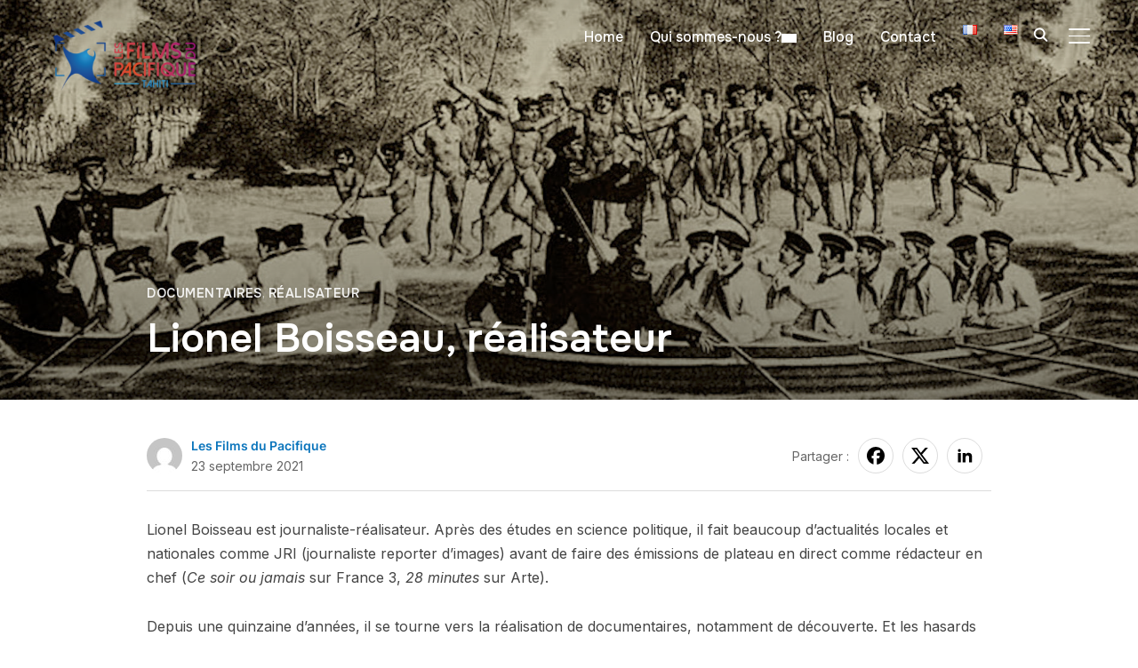

--- FILE ---
content_type: text/html; charset=UTF-8
request_url: https://lesfilmsdupacifique-tahiti.com/lionel-boisseau-realisateur.html
body_size: 20662
content:
<!DOCTYPE html>
<html lang="fr-FR">
<head>
    <meta charset="UTF-8">
    <meta name="viewport" content="width=device-width, initial-scale=1.0">
    <link rel="profile" href="https://gmpg.org/xfn/11">
    <link rel="pingback" href="https://lesfilmsdupacifique-tahiti.com/xmlrpc.php">
    <link rel="preload" as="font" href="https://lesfilmsdupacifique-tahiti.com/wp-content/themes/inspiro/fonts/inspiro.woff2" type="font/woff2" crossorigin>
    <meta name='robots' content='index, follow, max-image-preview:large, max-snippet:-1, max-video-preview:-1' />

	<!-- This site is optimized with the Yoast SEO plugin v26.7 - https://yoast.com/wordpress/plugins/seo/ -->
	<title>Lionel Boisseau, réalisateur - LES FILMS DU PACIFIQUE - TAHITI</title>
	<meta name="description" content="Lionel Boisseau est journaliste réalisateur et directeur de collection documentaires pour Les Films du Pacifique Tahiti" />
	<link rel="canonical" href="https://lesfilmsdupacifique-tahiti.com/lionel-boisseau-realisateur.html" />
	<meta property="og:locale" content="fr_FR" />
	<meta property="og:type" content="article" />
	<meta property="og:title" content="Lionel Boisseau, réalisateur - LES FILMS DU PACIFIQUE - TAHITI" />
	<meta property="og:description" content="Lionel Boisseau est journaliste réalisateur et directeur de collection documentaires pour Les Films du Pacifique Tahiti" />
	<meta property="og:url" content="https://lesfilmsdupacifique-tahiti.com/lionel-boisseau-realisateur.html" />
	<meta property="og:site_name" content="LES FILMS DU PACIFIQUE - TAHITI" />
	<meta property="article:publisher" content="https://www.facebook.com/LesFilmsDuPacifiqueTahiti" />
	<meta property="article:published_time" content="2021-09-23T02:38:05+00:00" />
	<meta property="article:modified_time" content="2021-09-23T21:19:20+00:00" />
	<meta property="og:image" content="https://lesfilmsdupacifique-tahiti.com/wp-content/uploads/2021/09/explorussesboisseau-1024x419.png" />
	<meta property="og:image:width" content="1024" />
	<meta property="og:image:height" content="419" />
	<meta property="og:image:type" content="image/png" />
	<meta name="author" content="Les Films du Pacifique" />
	<meta name="twitter:card" content="summary_large_image" />
	<meta name="twitter:label1" content="Écrit par" />
	<meta name="twitter:data1" content="Les Films du Pacifique" />
	<meta name="twitter:label2" content="Durée de lecture estimée" />
	<meta name="twitter:data2" content="4 minutes" />
	<script type="application/ld+json" class="yoast-schema-graph">{"@context":"https://schema.org","@graph":[{"@type":"Article","@id":"https://lesfilmsdupacifique-tahiti.com/lionel-boisseau-realisateur.html#article","isPartOf":{"@id":"https://lesfilmsdupacifique-tahiti.com/lionel-boisseau-realisateur.html"},"author":{"name":"Les Films du Pacifique","@id":"https://lesfilmsdupacifique-tahiti.com/#/schema/person/5062f9880b69f805768f8f024a4dd145"},"headline":"Lionel Boisseau, réalisateur","datePublished":"2021-09-23T02:38:05+00:00","dateModified":"2021-09-23T21:19:20+00:00","mainEntityOfPage":{"@id":"https://lesfilmsdupacifique-tahiti.com/lionel-boisseau-realisateur.html"},"wordCount":780,"publisher":{"@id":"https://lesfilmsdupacifique-tahiti.com/#organization"},"image":{"@id":"https://lesfilmsdupacifique-tahiti.com/lionel-boisseau-realisateur.html#primaryimage"},"thumbnailUrl":"https://lesfilmsdupacifique-tahiti.com/wp-content/uploads/2021/09/explorussesboisseau.png","articleSection":["Documentaires","Réalisateur"],"inLanguage":"fr-FR"},{"@type":"WebPage","@id":"https://lesfilmsdupacifique-tahiti.com/lionel-boisseau-realisateur.html","url":"https://lesfilmsdupacifique-tahiti.com/lionel-boisseau-realisateur.html","name":"Lionel Boisseau, réalisateur - LES FILMS DU PACIFIQUE - TAHITI","isPartOf":{"@id":"https://lesfilmsdupacifique-tahiti.com/#website"},"primaryImageOfPage":{"@id":"https://lesfilmsdupacifique-tahiti.com/lionel-boisseau-realisateur.html#primaryimage"},"image":{"@id":"https://lesfilmsdupacifique-tahiti.com/lionel-boisseau-realisateur.html#primaryimage"},"thumbnailUrl":"https://lesfilmsdupacifique-tahiti.com/wp-content/uploads/2021/09/explorussesboisseau.png","datePublished":"2021-09-23T02:38:05+00:00","dateModified":"2021-09-23T21:19:20+00:00","description":"Lionel Boisseau est journaliste réalisateur et directeur de collection documentaires pour Les Films du Pacifique Tahiti","breadcrumb":{"@id":"https://lesfilmsdupacifique-tahiti.com/lionel-boisseau-realisateur.html#breadcrumb"},"inLanguage":"fr-FR","potentialAction":[{"@type":"ReadAction","target":["https://lesfilmsdupacifique-tahiti.com/lionel-boisseau-realisateur.html"]}]},{"@type":"ImageObject","inLanguage":"fr-FR","@id":"https://lesfilmsdupacifique-tahiti.com/lionel-boisseau-realisateur.html#primaryimage","url":"https://lesfilmsdupacifique-tahiti.com/wp-content/uploads/2021/09/explorussesboisseau.png","contentUrl":"https://lesfilmsdupacifique-tahiti.com/wp-content/uploads/2021/09/explorussesboisseau.png","width":1844,"height":755,"caption":"explorateurs russes"},{"@type":"BreadcrumbList","@id":"https://lesfilmsdupacifique-tahiti.com/lionel-boisseau-realisateur.html#breadcrumb","itemListElement":[{"@type":"ListItem","position":1,"name":"Accueil","item":"https://lesfilmsdupacifique-tahiti.com/"},{"@type":"ListItem","position":2,"name":"Blog","item":"https://lesfilmsdupacifique-tahiti.com/blog"},{"@type":"ListItem","position":3,"name":"Lionel Boisseau, réalisateur"}]},{"@type":"WebSite","@id":"https://lesfilmsdupacifique-tahiti.com/#website","url":"https://lesfilmsdupacifique-tahiti.com/","name":"LES FILMS DU PACIFIQUE - TAHITI","description":"Producteur audiovisuel de référence en Polynésie","publisher":{"@id":"https://lesfilmsdupacifique-tahiti.com/#organization"},"potentialAction":[{"@type":"SearchAction","target":{"@type":"EntryPoint","urlTemplate":"https://lesfilmsdupacifique-tahiti.com/?s={search_term_string}"},"query-input":{"@type":"PropertyValueSpecification","valueRequired":true,"valueName":"search_term_string"}}],"inLanguage":"fr-FR"},{"@type":"Organization","@id":"https://lesfilmsdupacifique-tahiti.com/#organization","name":"Les Films du Pacifique Tahiti","url":"https://lesfilmsdupacifique-tahiti.com/","logo":{"@type":"ImageObject","inLanguage":"fr-FR","@id":"https://lesfilmsdupacifique-tahiti.com/#/schema/logo/image/","url":"https://lesfilmsdupacifique-tahiti.com/wp-content/uploads/2020/04/LOGO-FILMS-DU-PACIFIQUE-TAHITI_100.png","contentUrl":"https://lesfilmsdupacifique-tahiti.com/wp-content/uploads/2020/04/LOGO-FILMS-DU-PACIFIQUE-TAHITI_100.png","width":225,"height":100,"caption":"Les Films du Pacifique Tahiti"},"image":{"@id":"https://lesfilmsdupacifique-tahiti.com/#/schema/logo/image/"},"sameAs":["https://www.facebook.com/LesFilmsDuPacifiqueTahiti"]},{"@type":"Person","@id":"https://lesfilmsdupacifique-tahiti.com/#/schema/person/5062f9880b69f805768f8f024a4dd145","name":"Les Films du Pacifique","image":{"@type":"ImageObject","inLanguage":"fr-FR","@id":"https://lesfilmsdupacifique-tahiti.com/#/schema/person/image/","url":"https://secure.gravatar.com/avatar/401a49a3b14c233e1b7a94fbd87fff42f3a306ab2a5120bac6c198cb10c1766c?s=96&d=mm&r=g","contentUrl":"https://secure.gravatar.com/avatar/401a49a3b14c233e1b7a94fbd87fff42f3a306ab2a5120bac6c198cb10c1766c?s=96&d=mm&r=g","caption":"Les Films du Pacifique"}}]}</script>
	<!-- / Yoast SEO plugin. -->


<link rel='dns-prefetch' href='//fonts.googleapis.com' />
<link rel="alternate" type="application/rss+xml" title="LES FILMS DU PACIFIQUE - TAHITI &raquo; Flux" href="https://lesfilmsdupacifique-tahiti.com/feed" />
<link rel="alternate" type="application/rss+xml" title="LES FILMS DU PACIFIQUE - TAHITI &raquo; Flux des commentaires" href="https://lesfilmsdupacifique-tahiti.com/comments/feed" />
<link rel="alternate" type="application/rss+xml" title="LES FILMS DU PACIFIQUE - TAHITI &raquo; Lionel Boisseau, réalisateur Flux des commentaires" href="https://lesfilmsdupacifique-tahiti.com/lionel-boisseau-realisateur.html/feed" />
<link rel="alternate" title="oEmbed (JSON)" type="application/json+oembed" href="https://lesfilmsdupacifique-tahiti.com/wp-json/oembed/1.0/embed?url=https%3A%2F%2Flesfilmsdupacifique-tahiti.com%2Flionel-boisseau-realisateur.html&#038;lang=fr" />
<link rel="alternate" title="oEmbed (XML)" type="text/xml+oembed" href="https://lesfilmsdupacifique-tahiti.com/wp-json/oembed/1.0/embed?url=https%3A%2F%2Flesfilmsdupacifique-tahiti.com%2Flionel-boisseau-realisateur.html&#038;format=xml&#038;lang=fr" />
<style id='wp-img-auto-sizes-contain-inline-css' type='text/css'>
img:is([sizes=auto i],[sizes^="auto," i]){contain-intrinsic-size:3000px 1500px}
/*# sourceURL=wp-img-auto-sizes-contain-inline-css */
</style>
<link rel='stylesheet' id='wpzoom-elementor-addons-css-backend-image-box-css' href='https://lesfilmsdupacifique-tahiti.com/wp-content/plugins/wpzoom-elementor-addons/includes/widgets/image-box/backend.css?ver=1.3.1' type='text/css' media='all' />
<link rel='stylesheet' id='font-awesome-5-all-css' href='https://lesfilmsdupacifique-tahiti.com/wp-content/plugins/elementor/assets/lib/font-awesome/css/all.min.css?ver=1.3.1' type='text/css' media='all' />
<link rel='stylesheet' id='wpzoom-elementor-addons-css-backend-featured-category-css' href='https://lesfilmsdupacifique-tahiti.com/wp-content/plugins/wpzoom-elementor-addons/includes/widgets/featured-category/backend.css?ver=1.3.1' type='text/css' media='all' />
<style id='wp-emoji-styles-inline-css' type='text/css'>

	img.wp-smiley, img.emoji {
		display: inline !important;
		border: none !important;
		box-shadow: none !important;
		height: 1em !important;
		width: 1em !important;
		margin: 0 0.07em !important;
		vertical-align: -0.1em !important;
		background: none !important;
		padding: 0 !important;
	}
/*# sourceURL=wp-emoji-styles-inline-css */
</style>
<link rel='stylesheet' id='wp-block-library-css' href='https://lesfilmsdupacifique-tahiti.com/wp-includes/css/dist/block-library/style.min.css?ver=6.9' type='text/css' media='all' />
<style id='wp-block-library-theme-inline-css' type='text/css'>
.wp-block-audio :where(figcaption){color:#555;font-size:13px;text-align:center}.is-dark-theme .wp-block-audio :where(figcaption){color:#ffffffa6}.wp-block-audio{margin:0 0 1em}.wp-block-code{border:1px solid #ccc;border-radius:4px;font-family:Menlo,Consolas,monaco,monospace;padding:.8em 1em}.wp-block-embed :where(figcaption){color:#555;font-size:13px;text-align:center}.is-dark-theme .wp-block-embed :where(figcaption){color:#ffffffa6}.wp-block-embed{margin:0 0 1em}.blocks-gallery-caption{color:#555;font-size:13px;text-align:center}.is-dark-theme .blocks-gallery-caption{color:#ffffffa6}:root :where(.wp-block-image figcaption){color:#555;font-size:13px;text-align:center}.is-dark-theme :root :where(.wp-block-image figcaption){color:#ffffffa6}.wp-block-image{margin:0 0 1em}.wp-block-pullquote{border-bottom:4px solid;border-top:4px solid;color:currentColor;margin-bottom:1.75em}.wp-block-pullquote :where(cite),.wp-block-pullquote :where(footer),.wp-block-pullquote__citation{color:currentColor;font-size:.8125em;font-style:normal;text-transform:uppercase}.wp-block-quote{border-left:.25em solid;margin:0 0 1.75em;padding-left:1em}.wp-block-quote cite,.wp-block-quote footer{color:currentColor;font-size:.8125em;font-style:normal;position:relative}.wp-block-quote:where(.has-text-align-right){border-left:none;border-right:.25em solid;padding-left:0;padding-right:1em}.wp-block-quote:where(.has-text-align-center){border:none;padding-left:0}.wp-block-quote.is-large,.wp-block-quote.is-style-large,.wp-block-quote:where(.is-style-plain){border:none}.wp-block-search .wp-block-search__label{font-weight:700}.wp-block-search__button{border:1px solid #ccc;padding:.375em .625em}:where(.wp-block-group.has-background){padding:1.25em 2.375em}.wp-block-separator.has-css-opacity{opacity:.4}.wp-block-separator{border:none;border-bottom:2px solid;margin-left:auto;margin-right:auto}.wp-block-separator.has-alpha-channel-opacity{opacity:1}.wp-block-separator:not(.is-style-wide):not(.is-style-dots){width:100px}.wp-block-separator.has-background:not(.is-style-dots){border-bottom:none;height:1px}.wp-block-separator.has-background:not(.is-style-wide):not(.is-style-dots){height:2px}.wp-block-table{margin:0 0 1em}.wp-block-table td,.wp-block-table th{word-break:normal}.wp-block-table :where(figcaption){color:#555;font-size:13px;text-align:center}.is-dark-theme .wp-block-table :where(figcaption){color:#ffffffa6}.wp-block-video :where(figcaption){color:#555;font-size:13px;text-align:center}.is-dark-theme .wp-block-video :where(figcaption){color:#ffffffa6}.wp-block-video{margin:0 0 1em}:root :where(.wp-block-template-part.has-background){margin-bottom:0;margin-top:0;padding:1.25em 2.375em}
/*# sourceURL=/wp-includes/css/dist/block-library/theme.min.css */
</style>
<link rel='stylesheet' id='wpzoom-social-icons-block-style-css' href='https://lesfilmsdupacifique-tahiti.com/wp-content/plugins/social-icons-widget-by-wpzoom/block/dist/style-wpzoom-social-icons.css?ver=4.5.4' type='text/css' media='all' />
<style id='global-styles-inline-css' type='text/css'>
:root{--wp--preset--aspect-ratio--square: 1;--wp--preset--aspect-ratio--4-3: 4/3;--wp--preset--aspect-ratio--3-4: 3/4;--wp--preset--aspect-ratio--3-2: 3/2;--wp--preset--aspect-ratio--2-3: 2/3;--wp--preset--aspect-ratio--16-9: 16/9;--wp--preset--aspect-ratio--9-16: 9/16;--wp--preset--color--black: #101010;--wp--preset--color--cyan-bluish-gray: #abb8c3;--wp--preset--color--white: #ffffff;--wp--preset--color--pale-pink: #f78da7;--wp--preset--color--vivid-red: #cf2e2e;--wp--preset--color--luminous-vivid-orange: #ff6900;--wp--preset--color--luminous-vivid-amber: #fcb900;--wp--preset--color--light-green-cyan: #7bdcb5;--wp--preset--color--vivid-green-cyan: #00d084;--wp--preset--color--pale-cyan-blue: #8ed1fc;--wp--preset--color--vivid-cyan-blue: #0693e3;--wp--preset--color--vivid-purple: #9b51e0;--wp--preset--color--primary: #0bb4aa;--wp--preset--color--secondary: #101010;--wp--preset--color--header-footer: #101010;--wp--preset--color--tertiary: #6C6C77;--wp--preset--color--lightgrey: #D9D9D9;--wp--preset--color--foreground: #000;--wp--preset--color--background: #f9fafd;--wp--preset--color--light-background: #ffffff;--wp--preset--color--green: #0bb4aa;--wp--preset--color--blue: #4176FB;--wp--preset--color--brown: #d19731;--wp--preset--color--red: #e1051e;--wp--preset--color--gray: #727477;--wp--preset--color--titan-white: #E0D8E2;--wp--preset--color--peppermint: #d0eac4;--wp--preset--color--bridesmaid: #FBE7DD;--wp--preset--color--purple: #FF2EAA;--wp--preset--color--light-blue: #0019D7;--wp--preset--gradient--vivid-cyan-blue-to-vivid-purple: linear-gradient(135deg,rgb(6,147,227) 0%,rgb(155,81,224) 100%);--wp--preset--gradient--light-green-cyan-to-vivid-green-cyan: linear-gradient(135deg,rgb(122,220,180) 0%,rgb(0,208,130) 100%);--wp--preset--gradient--luminous-vivid-amber-to-luminous-vivid-orange: linear-gradient(135deg,rgb(252,185,0) 0%,rgb(255,105,0) 100%);--wp--preset--gradient--luminous-vivid-orange-to-vivid-red: linear-gradient(135deg,rgb(255,105,0) 0%,rgb(207,46,46) 100%);--wp--preset--gradient--very-light-gray-to-cyan-bluish-gray: linear-gradient(135deg,rgb(238,238,238) 0%,rgb(169,184,195) 100%);--wp--preset--gradient--cool-to-warm-spectrum: linear-gradient(135deg,rgb(74,234,220) 0%,rgb(151,120,209) 20%,rgb(207,42,186) 40%,rgb(238,44,130) 60%,rgb(251,105,98) 80%,rgb(254,248,76) 100%);--wp--preset--gradient--blush-light-purple: linear-gradient(135deg,rgb(255,206,236) 0%,rgb(152,150,240) 100%);--wp--preset--gradient--blush-bordeaux: linear-gradient(135deg,rgb(254,205,165) 0%,rgb(254,45,45) 50%,rgb(107,0,62) 100%);--wp--preset--gradient--luminous-dusk: linear-gradient(135deg,rgb(255,203,112) 0%,rgb(199,81,192) 50%,rgb(65,88,208) 100%);--wp--preset--gradient--pale-ocean: linear-gradient(135deg,rgb(255,245,203) 0%,rgb(182,227,212) 50%,rgb(51,167,181) 100%);--wp--preset--gradient--electric-grass: linear-gradient(135deg,rgb(202,248,128) 0%,rgb(113,206,126) 100%);--wp--preset--gradient--midnight: linear-gradient(135deg,rgb(2,3,129) 0%,rgb(40,116,252) 100%);--wp--preset--gradient--black-primary: linear-gradient(180deg, var(--wp--preset--color--secondary) 0%, var(--wp--preset--color--secondary) 73%, var(--wp--preset--color--background) 73%, var(--wp--preset--color--background) 100%);--wp--preset--gradient--black-secondary: linear-gradient(135deg,rgba(0,0,0,1) 50%,var(--wp--preset--color--tertiary) 100%);--wp--preset--font-size--small: clamp(14px, 0.875rem + ((1vw - 3.2px) * 0.208), 16px);--wp--preset--font-size--medium: clamp(16px, 1rem + ((1vw - 3.2px) * 0.417), 20px);--wp--preset--font-size--large: clamp(22px, 1.375rem + ((1vw - 3.2px) * 1.458), 36px);--wp--preset--font-size--x-large: clamp(30px, 1.875rem + ((1vw - 3.2px) * 1.25), 42px);--wp--preset--font-size--x-small: clamp(14px, 0.875rem + ((1vw - 3.2px) * 1), 14px);--wp--preset--font-size--xx-large: clamp(30px, 1.875rem + ((1vw - 3.2px) * 4.375), 72px);--wp--preset--font-size--max-36: clamp(24px, 1.5rem + ((1vw - 3.2px) * 1.25), 36px);--wp--preset--font-size--max-48: clamp(26px, 1.625rem + ((1vw - 3.2px) * 2.292), 48px);--wp--preset--font-size--max-60: clamp(30px, 1.875rem + ((1vw - 3.2px) * 3.125), 60px);--wp--preset--font-size--max-72: clamp(32px, 2rem + ((1vw - 3.2px) * 4.167), 72px);--wp--preset--font-family--sans-serif: -apple-system, BlinkMacSystemFont, avenir next, avenir, segoe ui, helvetica neue, helvetica, Cantarell, Ubuntu, roboto, noto, arial, sans-serif;--wp--preset--font-family--bitter: "Bitter", sans-serif;--wp--preset--font-family--dm-sans: "DM Sans", sans-serif;--wp--preset--font-family--epilogue: "Epilogue", sans-serif;--wp--preset--font-family--inter: "Inter", sans-serif;--wp--preset--font-family--josefin-sans: "Josefin Sans", sans-serif;--wp--preset--font-family--jost: "Jost", sans-serif;--wp--preset--font-family--montserrat: "Montserrat", sans-serif;--wp--preset--font-family--onest: Onest, sans-serif;--wp--preset--font-family--playfair-display: "Playfair Display", serif;--wp--preset--font-family--poppins: Poppins, sans-serif;--wp--preset--font-family--raleway: Raleway, sans-serif;--wp--preset--font-family--syne: Syne, sans-serif;--wp--preset--font-family--yeseva-one: "Yeseva One", system-ui;--wp--preset--spacing--20: 0.44rem;--wp--preset--spacing--30: 0.67rem;--wp--preset--spacing--40: 1rem;--wp--preset--spacing--50: 1.5rem;--wp--preset--spacing--60: 2.25rem;--wp--preset--spacing--70: 3.38rem;--wp--preset--spacing--80: 5.06rem;--wp--preset--spacing--x-small: 20px;--wp--preset--spacing--small: 40px;--wp--preset--spacing--medium: 60px;--wp--preset--spacing--large: 80px;--wp--preset--spacing--x-large: 100px;--wp--preset--shadow--natural: 6px 6px 9px rgba(0, 0, 0, 0.2);--wp--preset--shadow--deep: 12px 12px 50px rgba(0, 0, 0, 0.4);--wp--preset--shadow--sharp: 6px 6px 0px rgba(0, 0, 0, 0.2);--wp--preset--shadow--outlined: 6px 6px 0px -3px rgb(255, 255, 255), 6px 6px rgb(0, 0, 0);--wp--preset--shadow--crisp: 6px 6px 0px rgb(0, 0, 0);--wp--custom--font-weight--black: 900;--wp--custom--font-weight--bold: 700;--wp--custom--font-weight--extra-bold: 800;--wp--custom--font-weight--light: 300;--wp--custom--font-weight--medium: 500;--wp--custom--font-weight--regular: 400;--wp--custom--font-weight--semi-bold: 600;--wp--custom--line-height--body: 1.75;--wp--custom--line-height--heading: 1.1;--wp--custom--line-height--medium: 1.5;--wp--custom--line-height--one: 1;--wp--custom--spacing--outer: 30px;}:root { --wp--style--global--content-size: 1200px;--wp--style--global--wide-size: 1280px; }:where(body) { margin: 0; }.wp-site-blocks { padding-top: var(--wp--style--root--padding-top); padding-bottom: var(--wp--style--root--padding-bottom); }.has-global-padding { padding-right: var(--wp--style--root--padding-right); padding-left: var(--wp--style--root--padding-left); }.has-global-padding > .alignfull { margin-right: calc(var(--wp--style--root--padding-right) * -1); margin-left: calc(var(--wp--style--root--padding-left) * -1); }.has-global-padding :where(:not(.alignfull.is-layout-flow) > .has-global-padding:not(.wp-block-block, .alignfull)) { padding-right: 0; padding-left: 0; }.has-global-padding :where(:not(.alignfull.is-layout-flow) > .has-global-padding:not(.wp-block-block, .alignfull)) > .alignfull { margin-left: 0; margin-right: 0; }.wp-site-blocks > .alignleft { float: left; margin-right: 2em; }.wp-site-blocks > .alignright { float: right; margin-left: 2em; }.wp-site-blocks > .aligncenter { justify-content: center; margin-left: auto; margin-right: auto; }:where(.wp-site-blocks) > * { margin-block-start: 20px; margin-block-end: 0; }:where(.wp-site-blocks) > :first-child { margin-block-start: 0; }:where(.wp-site-blocks) > :last-child { margin-block-end: 0; }:root { --wp--style--block-gap: 20px; }:root :where(.is-layout-flow) > :first-child{margin-block-start: 0;}:root :where(.is-layout-flow) > :last-child{margin-block-end: 0;}:root :where(.is-layout-flow) > *{margin-block-start: 20px;margin-block-end: 0;}:root :where(.is-layout-constrained) > :first-child{margin-block-start: 0;}:root :where(.is-layout-constrained) > :last-child{margin-block-end: 0;}:root :where(.is-layout-constrained) > *{margin-block-start: 20px;margin-block-end: 0;}:root :where(.is-layout-flex){gap: 20px;}:root :where(.is-layout-grid){gap: 20px;}.is-layout-flow > .alignleft{float: left;margin-inline-start: 0;margin-inline-end: 2em;}.is-layout-flow > .alignright{float: right;margin-inline-start: 2em;margin-inline-end: 0;}.is-layout-flow > .aligncenter{margin-left: auto !important;margin-right: auto !important;}.is-layout-constrained > .alignleft{float: left;margin-inline-start: 0;margin-inline-end: 2em;}.is-layout-constrained > .alignright{float: right;margin-inline-start: 2em;margin-inline-end: 0;}.is-layout-constrained > .aligncenter{margin-left: auto !important;margin-right: auto !important;}.is-layout-constrained > :where(:not(.alignleft):not(.alignright):not(.alignfull)){max-width: var(--wp--style--global--content-size);margin-left: auto !important;margin-right: auto !important;}.is-layout-constrained > .alignwide{max-width: var(--wp--style--global--wide-size);}body .is-layout-flex{display: flex;}.is-layout-flex{flex-wrap: wrap;align-items: center;}.is-layout-flex > :is(*, div){margin: 0;}body .is-layout-grid{display: grid;}.is-layout-grid > :is(*, div){margin: 0;}body{--wp--style--root--padding-top: 0px;--wp--style--root--padding-right: 0px;--wp--style--root--padding-bottom: 0px;--wp--style--root--padding-left: 0px;}a:where(:not(.wp-element-button)){color: var(--wp--preset--color--primary);text-decoration: underline;}:root :where(.wp-element-button, .wp-block-button__link){background-color: #32373c;border-radius: 0;border-width: 0;color: #fff;font-family: inherit;font-size: inherit;font-style: inherit;font-weight: inherit;letter-spacing: inherit;line-height: inherit;padding-top: 10px;padding-right: 25px;padding-bottom: 10px;padding-left: 25px;text-decoration: none;text-transform: inherit;}.has-black-color{color: var(--wp--preset--color--black) !important;}.has-cyan-bluish-gray-color{color: var(--wp--preset--color--cyan-bluish-gray) !important;}.has-white-color{color: var(--wp--preset--color--white) !important;}.has-pale-pink-color{color: var(--wp--preset--color--pale-pink) !important;}.has-vivid-red-color{color: var(--wp--preset--color--vivid-red) !important;}.has-luminous-vivid-orange-color{color: var(--wp--preset--color--luminous-vivid-orange) !important;}.has-luminous-vivid-amber-color{color: var(--wp--preset--color--luminous-vivid-amber) !important;}.has-light-green-cyan-color{color: var(--wp--preset--color--light-green-cyan) !important;}.has-vivid-green-cyan-color{color: var(--wp--preset--color--vivid-green-cyan) !important;}.has-pale-cyan-blue-color{color: var(--wp--preset--color--pale-cyan-blue) !important;}.has-vivid-cyan-blue-color{color: var(--wp--preset--color--vivid-cyan-blue) !important;}.has-vivid-purple-color{color: var(--wp--preset--color--vivid-purple) !important;}.has-primary-color{color: var(--wp--preset--color--primary) !important;}.has-secondary-color{color: var(--wp--preset--color--secondary) !important;}.has-header-footer-color{color: var(--wp--preset--color--header-footer) !important;}.has-tertiary-color{color: var(--wp--preset--color--tertiary) !important;}.has-lightgrey-color{color: var(--wp--preset--color--lightgrey) !important;}.has-foreground-color{color: var(--wp--preset--color--foreground) !important;}.has-background-color{color: var(--wp--preset--color--background) !important;}.has-light-background-color{color: var(--wp--preset--color--light-background) !important;}.has-green-color{color: var(--wp--preset--color--green) !important;}.has-blue-color{color: var(--wp--preset--color--blue) !important;}.has-brown-color{color: var(--wp--preset--color--brown) !important;}.has-red-color{color: var(--wp--preset--color--red) !important;}.has-gray-color{color: var(--wp--preset--color--gray) !important;}.has-titan-white-color{color: var(--wp--preset--color--titan-white) !important;}.has-peppermint-color{color: var(--wp--preset--color--peppermint) !important;}.has-bridesmaid-color{color: var(--wp--preset--color--bridesmaid) !important;}.has-purple-color{color: var(--wp--preset--color--purple) !important;}.has-light-blue-color{color: var(--wp--preset--color--light-blue) !important;}.has-black-background-color{background-color: var(--wp--preset--color--black) !important;}.has-cyan-bluish-gray-background-color{background-color: var(--wp--preset--color--cyan-bluish-gray) !important;}.has-white-background-color{background-color: var(--wp--preset--color--white) !important;}.has-pale-pink-background-color{background-color: var(--wp--preset--color--pale-pink) !important;}.has-vivid-red-background-color{background-color: var(--wp--preset--color--vivid-red) !important;}.has-luminous-vivid-orange-background-color{background-color: var(--wp--preset--color--luminous-vivid-orange) !important;}.has-luminous-vivid-amber-background-color{background-color: var(--wp--preset--color--luminous-vivid-amber) !important;}.has-light-green-cyan-background-color{background-color: var(--wp--preset--color--light-green-cyan) !important;}.has-vivid-green-cyan-background-color{background-color: var(--wp--preset--color--vivid-green-cyan) !important;}.has-pale-cyan-blue-background-color{background-color: var(--wp--preset--color--pale-cyan-blue) !important;}.has-vivid-cyan-blue-background-color{background-color: var(--wp--preset--color--vivid-cyan-blue) !important;}.has-vivid-purple-background-color{background-color: var(--wp--preset--color--vivid-purple) !important;}.has-primary-background-color{background-color: var(--wp--preset--color--primary) !important;}.has-secondary-background-color{background-color: var(--wp--preset--color--secondary) !important;}.has-header-footer-background-color{background-color: var(--wp--preset--color--header-footer) !important;}.has-tertiary-background-color{background-color: var(--wp--preset--color--tertiary) !important;}.has-lightgrey-background-color{background-color: var(--wp--preset--color--lightgrey) !important;}.has-foreground-background-color{background-color: var(--wp--preset--color--foreground) !important;}.has-background-background-color{background-color: var(--wp--preset--color--background) !important;}.has-light-background-background-color{background-color: var(--wp--preset--color--light-background) !important;}.has-green-background-color{background-color: var(--wp--preset--color--green) !important;}.has-blue-background-color{background-color: var(--wp--preset--color--blue) !important;}.has-brown-background-color{background-color: var(--wp--preset--color--brown) !important;}.has-red-background-color{background-color: var(--wp--preset--color--red) !important;}.has-gray-background-color{background-color: var(--wp--preset--color--gray) !important;}.has-titan-white-background-color{background-color: var(--wp--preset--color--titan-white) !important;}.has-peppermint-background-color{background-color: var(--wp--preset--color--peppermint) !important;}.has-bridesmaid-background-color{background-color: var(--wp--preset--color--bridesmaid) !important;}.has-purple-background-color{background-color: var(--wp--preset--color--purple) !important;}.has-light-blue-background-color{background-color: var(--wp--preset--color--light-blue) !important;}.has-black-border-color{border-color: var(--wp--preset--color--black) !important;}.has-cyan-bluish-gray-border-color{border-color: var(--wp--preset--color--cyan-bluish-gray) !important;}.has-white-border-color{border-color: var(--wp--preset--color--white) !important;}.has-pale-pink-border-color{border-color: var(--wp--preset--color--pale-pink) !important;}.has-vivid-red-border-color{border-color: var(--wp--preset--color--vivid-red) !important;}.has-luminous-vivid-orange-border-color{border-color: var(--wp--preset--color--luminous-vivid-orange) !important;}.has-luminous-vivid-amber-border-color{border-color: var(--wp--preset--color--luminous-vivid-amber) !important;}.has-light-green-cyan-border-color{border-color: var(--wp--preset--color--light-green-cyan) !important;}.has-vivid-green-cyan-border-color{border-color: var(--wp--preset--color--vivid-green-cyan) !important;}.has-pale-cyan-blue-border-color{border-color: var(--wp--preset--color--pale-cyan-blue) !important;}.has-vivid-cyan-blue-border-color{border-color: var(--wp--preset--color--vivid-cyan-blue) !important;}.has-vivid-purple-border-color{border-color: var(--wp--preset--color--vivid-purple) !important;}.has-primary-border-color{border-color: var(--wp--preset--color--primary) !important;}.has-secondary-border-color{border-color: var(--wp--preset--color--secondary) !important;}.has-header-footer-border-color{border-color: var(--wp--preset--color--header-footer) !important;}.has-tertiary-border-color{border-color: var(--wp--preset--color--tertiary) !important;}.has-lightgrey-border-color{border-color: var(--wp--preset--color--lightgrey) !important;}.has-foreground-border-color{border-color: var(--wp--preset--color--foreground) !important;}.has-background-border-color{border-color: var(--wp--preset--color--background) !important;}.has-light-background-border-color{border-color: var(--wp--preset--color--light-background) !important;}.has-green-border-color{border-color: var(--wp--preset--color--green) !important;}.has-blue-border-color{border-color: var(--wp--preset--color--blue) !important;}.has-brown-border-color{border-color: var(--wp--preset--color--brown) !important;}.has-red-border-color{border-color: var(--wp--preset--color--red) !important;}.has-gray-border-color{border-color: var(--wp--preset--color--gray) !important;}.has-titan-white-border-color{border-color: var(--wp--preset--color--titan-white) !important;}.has-peppermint-border-color{border-color: var(--wp--preset--color--peppermint) !important;}.has-bridesmaid-border-color{border-color: var(--wp--preset--color--bridesmaid) !important;}.has-purple-border-color{border-color: var(--wp--preset--color--purple) !important;}.has-light-blue-border-color{border-color: var(--wp--preset--color--light-blue) !important;}.has-vivid-cyan-blue-to-vivid-purple-gradient-background{background: var(--wp--preset--gradient--vivid-cyan-blue-to-vivid-purple) !important;}.has-light-green-cyan-to-vivid-green-cyan-gradient-background{background: var(--wp--preset--gradient--light-green-cyan-to-vivid-green-cyan) !important;}.has-luminous-vivid-amber-to-luminous-vivid-orange-gradient-background{background: var(--wp--preset--gradient--luminous-vivid-amber-to-luminous-vivid-orange) !important;}.has-luminous-vivid-orange-to-vivid-red-gradient-background{background: var(--wp--preset--gradient--luminous-vivid-orange-to-vivid-red) !important;}.has-very-light-gray-to-cyan-bluish-gray-gradient-background{background: var(--wp--preset--gradient--very-light-gray-to-cyan-bluish-gray) !important;}.has-cool-to-warm-spectrum-gradient-background{background: var(--wp--preset--gradient--cool-to-warm-spectrum) !important;}.has-blush-light-purple-gradient-background{background: var(--wp--preset--gradient--blush-light-purple) !important;}.has-blush-bordeaux-gradient-background{background: var(--wp--preset--gradient--blush-bordeaux) !important;}.has-luminous-dusk-gradient-background{background: var(--wp--preset--gradient--luminous-dusk) !important;}.has-pale-ocean-gradient-background{background: var(--wp--preset--gradient--pale-ocean) !important;}.has-electric-grass-gradient-background{background: var(--wp--preset--gradient--electric-grass) !important;}.has-midnight-gradient-background{background: var(--wp--preset--gradient--midnight) !important;}.has-black-primary-gradient-background{background: var(--wp--preset--gradient--black-primary) !important;}.has-black-secondary-gradient-background{background: var(--wp--preset--gradient--black-secondary) !important;}.has-small-font-size{font-size: var(--wp--preset--font-size--small) !important;}.has-medium-font-size{font-size: var(--wp--preset--font-size--medium) !important;}.has-large-font-size{font-size: var(--wp--preset--font-size--large) !important;}.has-x-large-font-size{font-size: var(--wp--preset--font-size--x-large) !important;}.has-x-small-font-size{font-size: var(--wp--preset--font-size--x-small) !important;}.has-xx-large-font-size{font-size: var(--wp--preset--font-size--xx-large) !important;}.has-max-36-font-size{font-size: var(--wp--preset--font-size--max-36) !important;}.has-max-48-font-size{font-size: var(--wp--preset--font-size--max-48) !important;}.has-max-60-font-size{font-size: var(--wp--preset--font-size--max-60) !important;}.has-max-72-font-size{font-size: var(--wp--preset--font-size--max-72) !important;}.has-sans-serif-font-family{font-family: var(--wp--preset--font-family--sans-serif) !important;}.has-bitter-font-family{font-family: var(--wp--preset--font-family--bitter) !important;}.has-dm-sans-font-family{font-family: var(--wp--preset--font-family--dm-sans) !important;}.has-epilogue-font-family{font-family: var(--wp--preset--font-family--epilogue) !important;}.has-inter-font-family{font-family: var(--wp--preset--font-family--inter) !important;}.has-josefin-sans-font-family{font-family: var(--wp--preset--font-family--josefin-sans) !important;}.has-jost-font-family{font-family: var(--wp--preset--font-family--jost) !important;}.has-montserrat-font-family{font-family: var(--wp--preset--font-family--montserrat) !important;}.has-onest-font-family{font-family: var(--wp--preset--font-family--onest) !important;}.has-playfair-display-font-family{font-family: var(--wp--preset--font-family--playfair-display) !important;}.has-poppins-font-family{font-family: var(--wp--preset--font-family--poppins) !important;}.has-raleway-font-family{font-family: var(--wp--preset--font-family--raleway) !important;}.has-syne-font-family{font-family: var(--wp--preset--font-family--syne) !important;}.has-yeseva-one-font-family{font-family: var(--wp--preset--font-family--yeseva-one) !important;}
:root :where(.wp-block-button .wp-block-button__link){background-color: var(--wp--preset--color--primary);color: #ffffff;}
:root :where(.wp-block-columns){border-radius: 0;border-width: 0;margin-bottom: 0px;}
:root :where(.wp-block-pullquote){font-size: clamp(0.984em, 0.984rem + ((1vw - 0.2em) * 0.86), 1.5em);line-height: 1.6;}
:root :where(.wp-block-buttons-is-layout-flow) > :first-child{margin-block-start: 0;}:root :where(.wp-block-buttons-is-layout-flow) > :last-child{margin-block-end: 0;}:root :where(.wp-block-buttons-is-layout-flow) > *{margin-block-start: 10px;margin-block-end: 0;}:root :where(.wp-block-buttons-is-layout-constrained) > :first-child{margin-block-start: 0;}:root :where(.wp-block-buttons-is-layout-constrained) > :last-child{margin-block-end: 0;}:root :where(.wp-block-buttons-is-layout-constrained) > *{margin-block-start: 10px;margin-block-end: 0;}:root :where(.wp-block-buttons-is-layout-flex){gap: 10px;}:root :where(.wp-block-buttons-is-layout-grid){gap: 10px;}
:root :where(.wp-block-column){border-radius: 0;border-width: 0;margin-bottom: 0px;}
:root :where(.wp-block-cover){border-radius: 0;padding-top: 30px;padding-right: 30px;padding-bottom: 30px;padding-left: 30px;}
:root :where(.wp-block-group){padding: 0px;}
:root :where(.wp-block-spacer){margin-top: 0 !important;}
/*# sourceURL=global-styles-inline-css */
</style>
<link rel='stylesheet' id='wpzoom-social-icons-socicon-css' href='https://lesfilmsdupacifique-tahiti.com/wp-content/plugins/social-icons-widget-by-wpzoom/assets/css/wpzoom-socicon.css?ver=1768515474' type='text/css' media='all' />
<link rel='stylesheet' id='wpzoom-social-icons-genericons-css' href='https://lesfilmsdupacifique-tahiti.com/wp-content/plugins/social-icons-widget-by-wpzoom/assets/css/genericons.css?ver=1768515474' type='text/css' media='all' />
<link rel='stylesheet' id='wpzoom-social-icons-academicons-css' href='https://lesfilmsdupacifique-tahiti.com/wp-content/plugins/social-icons-widget-by-wpzoom/assets/css/academicons.min.css?ver=1768515474' type='text/css' media='all' />
<link rel='stylesheet' id='wpzoom-social-icons-font-awesome-3-css' href='https://lesfilmsdupacifique-tahiti.com/wp-content/plugins/social-icons-widget-by-wpzoom/assets/css/font-awesome-3.min.css?ver=1768515474' type='text/css' media='all' />
<link rel='stylesheet' id='dashicons-css' href='https://lesfilmsdupacifique-tahiti.com/wp-includes/css/dashicons.min.css?ver=6.9' type='text/css' media='all' />
<link rel='stylesheet' id='wpzoom-social-icons-styles-css' href='https://lesfilmsdupacifique-tahiti.com/wp-content/plugins/social-icons-widget-by-wpzoom/assets/css/wpzoom-social-icons-styles.css?ver=1768515474' type='text/css' media='all' />
<link rel='stylesheet' id='inspiro-google-fonts-css' href='https://fonts.googleapis.com/css?family=Inter%3Aregular%2C700%2C700i%2Citalic%7COnest%3Aregular%2C200%2C500%2C600%2C700&#038;subset=latin&#038;display=swap&#038;ver=6.9' type='text/css' media='all' />
<link rel='stylesheet' id='inspiro-style-css' href='https://lesfilmsdupacifique-tahiti.com/wp-content/themes/inspiro/style.css?ver=9.4.5' type='text/css' media='all' />
<style id='inspiro-style-inline-css' type='text/css'>
:root {
            --container-width: 1200px;
            --container-width-narrow: 950px;
        }
@media screen and (min-width: 769px) {
        #slider .flex-viewport, #slider .slides, #slider .slides > li {
            height:100vh !important;
            }
        }
@media screen and (max-width: 768px) {
        #slider .flex-viewport, #slider .slides, #slider .slides > li {
            height:100vh !important;
            }
        }
@media screen and (max-width: 480px) {
        #slider .flex-viewport, #slider .slides, #slider .slides > li {
            height:100vh !important;
            }
        }

/*# sourceURL=inspiro-style-inline-css */
</style>
<link rel='stylesheet' id='media-queries-css' href='https://lesfilmsdupacifique-tahiti.com/wp-content/themes/inspiro/css/media-queries.css?ver=9.4.5' type='text/css' media='all' />
<link rel='stylesheet' id='inspiro-style-color-blue-css' href='https://lesfilmsdupacifique-tahiti.com/wp-content/themes/inspiro/styles/blue.css?ver=9.4.5' type='text/css' media='all' />
<link rel='stylesheet' id='magnificPopup-css' href='https://lesfilmsdupacifique-tahiti.com/wp-content/plugins/wpzoom-addons-for-beaver-builder/assets/css/magnific-popup.css?ver=1.3.7' type='text/css' media='all' />
<link rel='preload' as='font'  id='wpzoom-social-icons-font-academicons-woff2-css' href='https://lesfilmsdupacifique-tahiti.com/wp-content/plugins/social-icons-widget-by-wpzoom/assets/font/academicons.woff2?v=1.9.2'  type='font/woff2' crossorigin />
<link rel='preload' as='font'  id='wpzoom-social-icons-font-fontawesome-3-woff2-css' href='https://lesfilmsdupacifique-tahiti.com/wp-content/plugins/social-icons-widget-by-wpzoom/assets/font/fontawesome-webfont.woff2?v=4.7.0'  type='font/woff2' crossorigin />
<link rel='preload' as='font'  id='wpzoom-social-icons-font-genericons-woff-css' href='https://lesfilmsdupacifique-tahiti.com/wp-content/plugins/social-icons-widget-by-wpzoom/assets/font/Genericons.woff'  type='font/woff' crossorigin />
<link rel='preload' as='font'  id='wpzoom-social-icons-font-socicon-woff2-css' href='https://lesfilmsdupacifique-tahiti.com/wp-content/plugins/social-icons-widget-by-wpzoom/assets/font/socicon.woff2?v=4.5.4'  type='font/woff2' crossorigin />
<script type="text/javascript" src="https://lesfilmsdupacifique-tahiti.com/wp-includes/js/jquery/jquery.min.js?ver=3.7.1" id="jquery-core-js"></script>
<link rel="https://api.w.org/" href="https://lesfilmsdupacifique-tahiti.com/wp-json/" /><link rel="alternate" title="JSON" type="application/json" href="https://lesfilmsdupacifique-tahiti.com/wp-json/wp/v2/posts/6462" /><link rel="EditURI" type="application/rsd+xml" title="RSD" href="https://lesfilmsdupacifique-tahiti.com/xmlrpc.php?rsd" />
<meta name="generator" content="WordPress 6.9" />
<link rel='shortlink' href='https://lesfilmsdupacifique-tahiti.com/?p=6462' />
<!-- WPZOOM Theme / Framework -->
<meta name="generator" content="Inspiro Premium 9.4.5" />
<meta name="generator" content="WPZOOM Framework 2.0.9" />

<!-- Begin Theme Custom CSS -->
<style type="text/css" id="inspiro-custom-css">
a,.comment-author .fn, .comment-author .fn a, .zoom-twitter-widget a, .woocommerce-pagination .page-numbers, .paging-navigation .page-numbers, .page .post_author a, .single .post_author a, .comment-author a.comment-reply-link, .comment-author a.comment-edit-link{color:#0b75bc;}a:hover, .zoom-twitter-widget a:hover, .woocommerce-pagination .page-numbers.current, .woocommerce-pagination .page-numbers:hover, .paging-navigation .page-numbers.current, .paging-navigation .page-numbers:hover, .entry-thumbnail-popover-content h3:hover, .comment-author .fn a:hover, .page .post_author a:hover, .single .post_author a:hover{color:#d62222;}.navbar{background:#162646;background-color:#162646;}.headroom--not-top .navbar{background-color:rgba(58,158,234,0.56);}.navbar-nav ul{background:#162646;}.portfolio-with-post-cover .portfolio-archive-taxonomies, .portfolio-view_all-link{background:#59abea;}.site-footer{background-color:#4c6600;}
@media screen and (min-width: 769px){body, .footer-widgets .column, .site-info{font-size:16px;}.navbar-brand-wpz a{font-size:26px;}.slides > li h3, .slides > li h1{font-size:72px;}.slides > li .excerpt{font-size:20px;}.slides > li .slide_button a{font-size:18px;}.widget .section-title{font-size:26px;}.widget h3.title, .side-nav .widget .title{font-size:20px;}.entry-title{font-size:42px;}.single h1.entry-title{font-size:42px;}.single .has-post-cover .entry-header .entry-title{font-size:45px;}.page h1.entry-title{font-size:42px;}.page .has-post-cover .entry-header h1.entry-title{font-size:45px;}.entry-thumbnail-popover-content h3{font-size:26px;}.entry-thumbnail-popover-content.lightbox_popup_insp h3{font-size:18px;}.column-footer-logo h3 a{font-size:30px;}}
@media screen and (max-width: 768px){body, .footer-widgets .column, .site-info{font-size:14px;}.navbar-brand-wpz a{font-size:26px;}.slides > li h3, .slides > li h1{font-size:38px;}.slides > li .excerpt{font-size:18px;}.slides > li .slide_button a{font-size:16px;}.widget .section-title{font-size:20px;}.widget h3.title, .side-nav .widget .title{font-size:20px;}.entry-title{font-size:32px;}.single h1.entry-title{font-size:32px;}.single .has-post-cover .entry-header .entry-title{font-size:32px;}.page h1.entry-title{font-size:26px;}.page .has-post-cover .entry-header h1.entry-title{font-size:32px;}.entry-thumbnail-popover-content h3{font-size:18px;}.entry-thumbnail-popover-content.lightbox_popup_insp h3{font-size:14px;}.column-footer-logo h3 a{font-size:30px;}}
@media screen and (max-width: 480px){body, .footer-widgets .column, .site-info{font-size:14px;}.navbar-brand-wpz a{font-size:20px;}.slides > li h3, .slides > li h1{font-size:24px;}.slides > li .excerpt{font-size:16px;}.slides > li .slide_button a{font-size:14px;}.widget .section-title{font-size:20px;}.widget h3.title, .side-nav .widget .title{font-size:20px;}.entry-title{font-size:24px;}.single h1.entry-title{font-size:24px;}.single .has-post-cover .entry-header .entry-title{font-size:24px;}.page h1.entry-title{font-size:24px;}.page .has-post-cover .entry-header h1.entry-title{font-size:24px;}.entry-thumbnail-popover-content h3{font-size:18px;}.entry-thumbnail-popover-content.lightbox_popup_insp h3{font-size:14px;}.column-footer-logo h3 a{font-size:30px;}}
</style>
<!-- End Theme Custom CSS -->
<meta name="generator" content="Elementor 3.34.1; features: additional_custom_breakpoints; settings: css_print_method-external, google_font-enabled, font_display-auto">
			<style>
				.e-con.e-parent:nth-of-type(n+4):not(.e-lazyloaded):not(.e-no-lazyload),
				.e-con.e-parent:nth-of-type(n+4):not(.e-lazyloaded):not(.e-no-lazyload) * {
					background-image: none !important;
				}
				@media screen and (max-height: 1024px) {
					.e-con.e-parent:nth-of-type(n+3):not(.e-lazyloaded):not(.e-no-lazyload),
					.e-con.e-parent:nth-of-type(n+3):not(.e-lazyloaded):not(.e-no-lazyload) * {
						background-image: none !important;
					}
				}
				@media screen and (max-height: 640px) {
					.e-con.e-parent:nth-of-type(n+2):not(.e-lazyloaded):not(.e-no-lazyload),
					.e-con.e-parent:nth-of-type(n+2):not(.e-lazyloaded):not(.e-no-lazyload) * {
						background-image: none !important;
					}
				}
			</style>
			<style class='wp-fonts-local' type='text/css'>
@font-face{font-family:Bitter;font-style:normal;font-weight:200 900;font-display:fallback;src:url('https://lesfilmsdupacifique-tahiti.com/wp-content/themes/inspiro/fonts/bitter/Bitter-VariableFont_wght.woff2') format('woff2');font-stretch:normal;}
@font-face{font-family:"DM Sans";font-style:normal;font-weight:400 900;font-display:fallback;src:url('https://lesfilmsdupacifique-tahiti.com/wp-content/themes/inspiro/fonts/dm-sans/DMSans-VariableFont_opsz,wght.woff2') format('woff2');}
@font-face{font-family:"DM Sans";font-style:italic;font-weight:400 900;font-display:fallback;src:url('https://lesfilmsdupacifique-tahiti.com/wp-content/themes/inspiro/fonts/dm-sans/DMSans-Italic-VariableFont_opsz,wght.woff2') format('woff2');}
@font-face{font-family:Epilogue;font-style:normal;font-weight:100 900;font-display:fallback;src:url('https://lesfilmsdupacifique-tahiti.com/wp-content/themes/inspiro/fonts/epilogue/Epilogue-VariableFont_wght.woff2') format('woff2');}
@font-face{font-family:Epilogue;font-style:italic;font-weight:100 900;font-display:fallback;src:url('https://lesfilmsdupacifique-tahiti.com/wp-content/themes/inspiro/fonts/epilogue/Epilogue-Italic-VariableFont_wght.woff2') format('woff2');}
@font-face{font-family:Inter;font-style:normal;font-weight:200 900;font-display:fallback;src:url('https://lesfilmsdupacifique-tahiti.com/wp-content/themes/inspiro/fonts/inter/Inter-VariableFont_slnt,wght.woff2') format('woff2');font-stretch:normal;}
@font-face{font-family:"Josefin Sans";font-style:normal;font-weight:400;font-display:fallback;src:url('https://lesfilmsdupacifique-tahiti.com/wp-content/themes/inspiro/fonts/Qw3PZQNVED7rKGKxtqIqX5E-AVSJrOCfjY46_DjQXMRrLgTsQV0.woff2') format('woff2');}
@font-face{font-family:"Josefin Sans";font-style:normal;font-weight:600;font-display:fallback;src:url('https://lesfilmsdupacifique-tahiti.com/wp-content/themes/inspiro/fonts/Qw3PZQNVED7rKGKxtqIqX5E-AVSJrOCfjY46_ObXXMRrLgTsQV0.woff2') format('woff2');}
@font-face{font-family:"Josefin Sans";font-style:italic;font-weight:400;font-display:fallback;src:url('https://lesfilmsdupacifique-tahiti.com/wp-content/themes/inspiro/fonts/Qw3JZQNVED7rKGKxtqIqX5EUCGZ2dIn0FyA96fCTtIJhLybpUV3MEQ.woff2') format('woff2');}
@font-face{font-family:"Josefin Sans";font-style:italic;font-weight:600;font-display:fallback;src:url('https://lesfilmsdupacifique-tahiti.com/wp-content/themes/inspiro/fonts/Qw3JZQNVED7rKGKxtqIqX5EUCGZ2dIn0FyA96fCTaoVhLybpUV3MEQ.woff2') format('woff2');}
@font-face{font-family:Jost;font-style:normal;font-weight:100 900;font-display:fallback;src:url('https://lesfilmsdupacifique-tahiti.com/wp-content/themes/inspiro/fonts/jost/Jost-VariableFont_wght.woff2') format('woff2');}
@font-face{font-family:Jost;font-style:italic;font-weight:100 900;font-display:fallback;src:url('https://lesfilmsdupacifique-tahiti.com/wp-content/themes/inspiro/fonts/jost/Jost-Italic-VariableFont_wght.woff2') format('woff2');}
@font-face{font-family:Montserrat;font-style:normal;font-weight:100 900;font-display:fallback;src:url('https://lesfilmsdupacifique-tahiti.com/wp-content/themes/inspiro/fonts/montserrat/Montserrat-VariableFont_wght.woff2') format('woff2');}
@font-face{font-family:Montserrat;font-style:italic;font-weight:100 900;font-display:fallback;src:url('https://lesfilmsdupacifique-tahiti.com/wp-content/themes/inspiro/fonts/montserrat/Montserrat-Italic-VariableFont_wght.woff2') format('woff2');}
@font-face{font-family:Onest;font-style:normal;font-weight:100 900;font-display:fallback;src:url('https://lesfilmsdupacifique-tahiti.com/wp-content/themes/inspiro/fonts/onest/Onest-VariableFont_wght.woff2') format('woff2');}
@font-face{font-family:"Playfair Display";font-style:normal;font-weight:400 900;font-display:fallback;src:url('https://lesfilmsdupacifique-tahiti.com/wp-content/themes/inspiro/fonts/playfair/PlayfairDisplay-VariableFont_wght.woff2') format('woff2');}
@font-face{font-family:"Playfair Display";font-style:italic;font-weight:400 900;font-display:fallback;src:url('https://lesfilmsdupacifique-tahiti.com/wp-content/themes/inspiro/fonts/playfair/PlayfairDisplay-Italic-VariableFont_wght.woff2') format('woff2');}
@font-face{font-family:Poppins;font-style:normal;font-weight:400;font-display:fallback;src:url('https://lesfilmsdupacifique-tahiti.com/wp-content/themes/inspiro/fonts/pxiEyp8kv8JHgFVrFJXUc1NECPY.woff2') format('woff2');}
@font-face{font-family:Poppins;font-style:normal;font-weight:600;font-display:fallback;src:url('https://lesfilmsdupacifique-tahiti.com/wp-content/themes/inspiro/fonts/pxiByp8kv8JHgFVrLEj6V15vFP-KUEg.woff2') format('woff2');}
@font-face{font-family:Poppins;font-style:normal;font-weight:800;font-display:fallback;src:url('https://lesfilmsdupacifique-tahiti.com/wp-content/themes/inspiro/fonts/pxiByp8kv8JHgFVrLDD4V15vFP-KUEg.woff2') format('woff2');}
@font-face{font-family:Poppins;font-style:italic;font-weight:400;font-display:fallback;src:url('https://lesfilmsdupacifique-tahiti.com/wp-content/themes/inspiro/fonts/pxiGyp8kv8JHgFVrJJLecnFBGPaTSQ.woff2') format('woff2');}
@font-face{font-family:Poppins;font-style:italic;font-weight:600;font-display:fallback;src:url('https://lesfilmsdupacifique-tahiti.com/wp-content/themes/inspiro/fonts/pxiDyp8kv8JHgFVrJJLmr19lFd2PQEhcqw.woff2') format('woff2');}
@font-face{font-family:Poppins;font-style:italic;font-weight:800;font-display:fallback;src:url('https://lesfilmsdupacifique-tahiti.com/wp-content/themes/inspiro/fonts/pxiDyp8kv8JHgFVrJJLm111lFd2PQEhcqw.woff2') format('woff2');}
@font-face{font-family:Raleway;font-style:normal;font-weight:400;font-display:fallback;src:url('https://lesfilmsdupacifique-tahiti.com/wp-content/themes/inspiro/fonts/1Ptxg8zYS_SKggPN4iEgvnHyvveLxVvaooCKNLA3JC9c.woff2') format('woff2');}
@font-face{font-family:Raleway;font-style:normal;font-weight:600;font-display:fallback;src:url('https://lesfilmsdupacifique-tahiti.com/wp-content/themes/inspiro/fonts/1Ptxg8zYS_SKggPN4iEgvnHyvveLxVsEpYCKNLA3JC9c.woff2') format('woff2');}
@font-face{font-family:Raleway;font-style:normal;font-weight:800;font-display:fallback;src:url('https://lesfilmsdupacifique-tahiti.com/wp-content/themes/inspiro/fonts/1Ptxg8zYS_SKggPN4iEgvnHyvveLxVtapYCKNLA3JC9c.woff2') format('woff2');}
@font-face{font-family:Raleway;font-style:italic;font-weight:400;font-display:fallback;src:url('https://lesfilmsdupacifique-tahiti.com/wp-content/themes/inspiro/fonts/1Pt_g8zYS_SKggPNyCgSQamb1W0lwk4S4WjMPrEVIT9c2c8.woff2') format('woff2');}
@font-face{font-family:Raleway;font-style:italic;font-weight:600;font-display:fallback;src:url('https://lesfilmsdupacifique-tahiti.com/wp-content/themes/inspiro/fonts/1Pt_g8zYS_SKggPNyCgSQamb1W0lwk4S4bbLPrEVIT9c2c8.woff2') format('woff2');}
@font-face{font-family:Syne;font-style:normal;font-weight:400 800;font-display:fallback;src:url('https://lesfilmsdupacifique-tahiti.com/wp-content/themes/inspiro/fonts/syne/Syne-VariableFont_wght.woff2') format('woff2');}
@font-face{font-family:"Yeseva One";font-style:normal;font-weight:400;font-display:fallback;src:url('https://lesfilmsdupacifique-tahiti.com/wp-content/themes/inspiro/fonts/OpNJno4ck8vc-xYpwWWxpi9fWhXD00c.woff2') format('woff2');}
</style>
<link rel="icon" href="https://lesfilmsdupacifique-tahiti.com/wp-content/uploads/2020/04/cropped-LOGO-FILMS-DU-PACIFIQUE-TAHITI-manta-32x32.png" sizes="32x32" />
<link rel="icon" href="https://lesfilmsdupacifique-tahiti.com/wp-content/uploads/2020/04/cropped-LOGO-FILMS-DU-PACIFIQUE-TAHITI-manta-192x192.png" sizes="192x192" />
<link rel="apple-touch-icon" href="https://lesfilmsdupacifique-tahiti.com/wp-content/uploads/2020/04/cropped-LOGO-FILMS-DU-PACIFIQUE-TAHITI-manta-180x180.png" />
<meta name="msapplication-TileImage" content="https://lesfilmsdupacifique-tahiti.com/wp-content/uploads/2020/04/cropped-LOGO-FILMS-DU-PACIFIQUE-TAHITI-manta-270x270.png" />
		<style type="text/css" id="wp-custom-css">
			headroom--not-top .navbar {

    background: #262626;
    padding: 12px 0;
	}

.slides > li h3 {

    font-size: 36px;

}

.slides > li .li-wrap {

    position: relative;
    top: 66%;
    max-width: 66%;
    margin: 0 auto;
        margin-top: 0px;
    -webkit-transform: translate(0, -60%);
    -ms-transform: translate(0, -60%);
    -o-transform: translate(0, -60%);
    transform: translate(0, -60%);
    text-align: center;

}

#slider .slide-background-overlay {

    position: absolute;
    background-image: -webkit-linear-gradient(top, rgba(0, 0, 0, 0.1) 0%, rgba(0, 0, 0, 0.5) 100%);
    background-image: -o-linear-gradient(top, rgba(0, 0, 0, 0.3) 0%, rgba(0, 0, 0, 0.5) 100%);
    background-image: -webkit-gradient(linear, left top, left bottom, from(rgba(0, 0, 0, 0.3)), to(rgba(0, 0, 0, 0.5)));
    background-image: linear-gradient(to bottom, rgba(0, 0, 0, 0.3) 0%, rgba(0, 0, 0, 0.0) 100%);
    background-repeat: repeat-x;
    filter: progid:DXImageTransform.Microsoft.gradient(startColorstr='#1A000000', endColorstr='#80000000', GradientType=0);
    opacity: 1;
    top: 0;
    right: 0;
    bottom: 0;
    left: 0;
    z-index: 20;

}

.page .has-post-cover .entry-cover-image, .single .has-post-cover .entry-cover-image {

    opacity: 0.9;
    position: absolute;
    top: 0;
    right: 0;
    bottom: 0;
    left: 0;
    -webkit-background-size: cover;
    background-size: cover;
    background-position: center center;
    -webkit-transition: all .2s ease-in-out;
    -o-transition: all .2s ease-in-out;
    transition: all .2s ease-in-out;

}
.site-footer {

    background: #162646;
    color: #777;

}

.wpzabb-image-grid .wpzabb-image-grid-items .wpzabb-image-grid-item .wpzabb-image-grid-item-title {

    display: flex;
    position: absolute;
    top: 0;
    left: 0;
    right: 0;
    bottom: 0;
    z-index: 20;
    color: #00abff;
    align-items: center;
    justify-content: center;
    height: 160%;
    width: 100%;
    padding-right: 2%;
    padding-left: 2%;

}

.previous-cover {
    position: absolute;
    top: 0;
    left: 0;
    bottom: 0;
    width: 100%;
    height: 100%;
    z-index: 1;
    opacity: .9;
    -webkit-background-size: cover;
    background-size: cover;
    background-position: center center;
    background-color: #2955bdad;
    -webkit-transition: 0.2s ease all;
    -o-transition: 0.2s ease all;
    transition: 0.2s ease all;
}

.page .has-post-cover .entry-cover-image, .single .has-post-cover .entry-cover-image {
    opacity: 1;
    position: absolute;
    top: 0;
    right: 0;
    bottom: 0;
    left: 0;
    -webkit-background-size: cover;
    background-size: cover;
    background-position: center center;
    -webkit-transition: all .2s ease-in-out;
    -o-transition: all .2s ease-in-out;
    transition: all .2s ease-in-out;
}

.entry-thumbnail-popover-content {
    color: white;
    position: absolute;
    bottom: 20%;
    width: 100%;
    padding: 8%;
    opacity: .9;
    -webkit-transition: 0.3s ease-out opacity;
    -o-transition: 0.3s ease-out opacity;
    transition: 0.3s ease-out opacity;
}

.navbar-nav ul {
    left: 50%;
    width: 220px;
    margin-top: 15px;
    border-top: 2px solid #0bb4aa;
        border-top-color: rgb(11, 180, 170);
    background: #162646;
    -webkit-transform: translate(-50%, 0);
    -ms-transform: translate(-50%, 0);
    -o-transform: translate(-50%, 0);
    transform: translate(-50%, 0);
}

.portfolio-with-post-cover .portfolio-header-cover-image {
    opacity: 1;
    position: absolute;
    height: 100%;
    width: 100%;
    top: 0;
    right: 0;
    bottom: 0;
    left: 0;
    -webkit-background-size: cover;
    background-size: cover;
    background-position: center center;
}		</style>
		</head>
<body data-rsssl=1 class="wp-singular post-template-default single single-post postid-6462 single-format-standard wp-custom-logo wp-theme-inspiro fl-builder-lite-2-9-4-2 fl-no-js video-player-minimal inspiro--with-page-nav site-layout_ inspiro-default-kit elementor-default elementor-kit-6568">

<nav id="side-nav" class="side-nav" tabindex="-1">
    <div class="side-nav__scrollable-container">
        <div class="side-nav__wrap">

            <div class="side-nav__close-button">
                <button type="button" class="navbar-toggle">
                    <span class="sr-only">Basculer la navigation</span>
                    <span class="icon-bar"></span>
                    <span class="icon-bar"></span>
                    <span class="icon-bar"></span>
                </button>
            </div>

            <ul class="nav navbar-nav"><li id="menu-item-6398" class="menu-item menu-item-type-custom menu-item-object-custom menu-item-6398"><a href="https://lesfilmsdupacifique-tahiti.com/en/accueil-english">Home</a></li>
<li id="menu-item-6384" class="menu-item menu-item-type-post_type menu-item-object-page menu-item-has-children menu-item-6384"><a href="https://lesfilmsdupacifique-tahiti.com/qui-sommes-nous">Qui sommes-nous ?</a>
<ul class="sub-menu">
	<li id="menu-item-6387" class="menu-item menu-item-type-post_type menu-item-object-page menu-item-6387"><a href="https://lesfilmsdupacifique-tahiti.com/notre-equipe">Notre équipe</a></li>
	<li id="menu-item-6388" class="menu-item menu-item-type-post_type menu-item-object-page menu-item-6388"><a href="https://lesfilmsdupacifique-tahiti.com/expertises-metiers">Expertises métiers</a></li>
	<li id="menu-item-6754" class="menu-item menu-item-type-post_type menu-item-object-page menu-item-6754"><a href="https://lesfilmsdupacifique-tahiti.com/nos-realisations">nos réalisations</a></li>
	<li id="menu-item-6386" class="menu-item menu-item-type-post_type menu-item-object-page menu-item-6386"><a href="https://lesfilmsdupacifique-tahiti.com/location-de-materiel">Location de Matériel</a></li>
	<li id="menu-item-6385" class="menu-item menu-item-type-post_type menu-item-object-page menu-item-6385"><a href="https://lesfilmsdupacifique-tahiti.com/mentions-legales">Mentions Légales</a></li>
</ul>
</li>
<li id="menu-item-6395" class="menu-item menu-item-type-custom menu-item-object-custom menu-item-6395"><a href="https://lesfilmsdupacifique-tahiti.com/blog">Blog</a></li>
<li id="menu-item-6390" class="menu-item menu-item-type-post_type menu-item-object-page menu-item-6390"><a href="https://lesfilmsdupacifique-tahiti.com/contact">Contact</a></li>
<li id="menu-item-6389-fr" class="lang-item lang-item-56 lang-item-fr current-lang lang-item-first menu-item menu-item-type-custom menu-item-object-custom menu-item-6389-fr"><a href="https://lesfilmsdupacifique-tahiti.com/lionel-boisseau-realisateur.html" hreflang="fr-FR" lang="fr-FR"><img src="[data-uri]" alt="Français" width="16" height="11" style="width: 16px; height: 11px;" /></a></li>
<li id="menu-item-6389-en" class="lang-item lang-item-59 lang-item-en no-translation menu-item menu-item-type-custom menu-item-object-custom menu-item-6389-en"><a href="https://lesfilmsdupacifique-tahiti.com/en/accueil-english" hreflang="en-US" lang="en-US"><img loading="lazy" src="[data-uri]" alt="English" width="16" height="11" style="width: 16px; height: 11px;" /></a></li>
</ul>
            <div id="search-2" class="widget widget_search"><h3 class="title">RECHERCHE</h3><form role="search" method="get" class="search-form" action="https://lesfilmsdupacifique-tahiti.com/">
				<label>
					<span class="screen-reader-text">Rechercher :</span>
					<input type="search" class="search-field" placeholder="Rechercher…" value="" name="s" />
				</label>
				<input type="submit" class="search-submit" value="Rechercher" />
			</form><div class="clear"></div></div><div id="zoom-social-icons-widget-3" class="widget zoom-social-icons-widget"><h3 class="title">Follow us</h3>
		
<ul class="zoom-social-icons-list zoom-social-icons-list--with-canvas zoom-social-icons-list--rounded zoom-social-icons-list--no-labels">

		
				<li class="zoom-social_icons-list__item">
		<a class="zoom-social_icons-list__link" href="https://www.facebook.com/Les-Films-Du-Pacifique-Tahiti-1847045978890816/?hc_ref=ARRvKsAD4rADwrGgh3Sx3sHjI1DEBiOze1Bc2DlyobAYZq8_cm0WqDqq7lQhI5fMmAE&#038;fref=nf&#038;__tn__=kC-R" target="_blank" title="Friend me on Facebook" >
									
						<span class="screen-reader-text">facebook</span>
			
						<span class="zoom-social_icons-list-span social-icon socicon socicon-facebook" data-hover-rule="background-color" data-hover-color="#3b5998" style="background-color : #3b5998; font-size: 18px; padding:8px" ></span>
			
					</a>
	</li>

	
				<li class="zoom-social_icons-list__item">
		<a class="zoom-social_icons-list__link" href="https://vimeo.com/lesfilmsdupacifique" target="_blank" title="" >
									
						<span class="screen-reader-text">vimeo</span>
			
						<span class="zoom-social_icons-list-span social-icon socicon socicon-vimeo" data-hover-rule="background-color" data-hover-color="#51b5e7" style="background-color : #51b5e7; font-size: 18px; padding:8px" ></span>
			
					</a>
	</li>

	
				<li class="zoom-social_icons-list__item">
		<a class="zoom-social_icons-list__link" href="http://instagram.com/lesfilmsdupacifique" target="_blank" title="" >
									
						<span class="screen-reader-text">instagram</span>
			
						<span class="zoom-social_icons-list-span social-icon socicon socicon-instagram" data-hover-rule="background-color" data-hover-color="#e4405f" style="background-color : #e4405f; font-size: 18px; padding:8px" ></span>
			
					</a>
	</li>

	
</ul>

		<div class="clear"></div></div>        </div>
    </div>
</nav>
<div class="side-nav-overlay"></div>


<div class="site">


    <header class="site-header">
        <nav class="navbar page-with-cover " role="navigation">
            <div class="inner-wrap  wpz_layout_narrow wpz_menu_normal">
                
								<div class="navbar-header" style="max-width:400px"><div class="navbar-brand-wpz"><a href="https://lesfilmsdupacifique-tahiti.com/" class="custom-logo-link" rel="home" itemprop="url"><img loading="lazy" width="200" height="89" src="https://lesfilmsdupacifique-tahiti.com/wp-content/uploads/2020/04/LOGO-FILMS-DU-PACIFIQUE-TAHITI_180-300x134.png" class="custom-logo no-lazyload no-lazy a3-notlazy" alt="logo les films du pacifique tahiti" itemprop="logo" decoding="async" srcset="https://lesfilmsdupacifique-tahiti.com/wp-content/uploads/2020/04/LOGO-FILMS-DU-PACIFIQUE-TAHITI_180-300x134.png 300w, https://lesfilmsdupacifique-tahiti.com/wp-content/uploads/2020/04/LOGO-FILMS-DU-PACIFIQUE-TAHITI_180.png 400w" sizes="(max-width: 200px) 100vw, 200px" /></a></div></div>				
                
                    <button type="button" class="navbar-toggle">
                        <span class="sr-only">Basculer la barre latérale &amp; navigation</span>
                        <span class="icon-bar"></span>
                        <span class="icon-bar"></span>
                        <span class="icon-bar"></span>
                    </button>

                    <div class="wpz_cart">
                                            </div>

                    <div id="sb-search" class="sb-search">
                        <form method="get" id="searchform" action="https://lesfilmsdupacifique-tahiti.com/">

    <button type="button" aria-haspopup="dialog" class="sb-icon-search" aria-expanded="false" aria-label="Recherche"></button>

    <input type="search" class="sb-search-input" placeholder="Tapez vos mots-clés et appuyez sur Entrée..."  name="s" id="s" autocomplete="off" />
    <input type="submit" id="searchsubmit" class="sb-search-submit" value="Recherche" />
</form>                    </div>

                    <div class="header_social">
                                            </div>

                    <div class="navbar-collapse collapse">

                        <div class="menu-main-english-menu-container"><ul id="menu-main-english-menu-1" class="nav navbar-nav dropdown sf-menu"><li class="menu-item menu-item-type-custom menu-item-object-custom menu-item-6398"><a href="https://lesfilmsdupacifique-tahiti.com/en/accueil-english">Home</a></li>
<li class="menu-item menu-item-type-post_type menu-item-object-page menu-item-has-children menu-item-6384"><a href="https://lesfilmsdupacifique-tahiti.com/qui-sommes-nous">Qui sommes-nous ?</a>
<ul class="sub-menu">
	<li class="menu-item menu-item-type-post_type menu-item-object-page menu-item-6387"><a href="https://lesfilmsdupacifique-tahiti.com/notre-equipe">Notre équipe</a></li>
	<li class="menu-item menu-item-type-post_type menu-item-object-page menu-item-6388"><a href="https://lesfilmsdupacifique-tahiti.com/expertises-metiers">Expertises métiers</a></li>
	<li class="menu-item menu-item-type-post_type menu-item-object-page menu-item-6754"><a href="https://lesfilmsdupacifique-tahiti.com/nos-realisations">nos réalisations</a></li>
	<li class="menu-item menu-item-type-post_type menu-item-object-page menu-item-6386"><a href="https://lesfilmsdupacifique-tahiti.com/location-de-materiel">Location de Matériel</a></li>
	<li class="menu-item menu-item-type-post_type menu-item-object-page menu-item-6385"><a href="https://lesfilmsdupacifique-tahiti.com/mentions-legales">Mentions Légales</a></li>
</ul>
</li>
<li class="menu-item menu-item-type-custom menu-item-object-custom menu-item-6395"><a href="https://lesfilmsdupacifique-tahiti.com/blog">Blog</a></li>
<li class="menu-item menu-item-type-post_type menu-item-object-page menu-item-6390"><a href="https://lesfilmsdupacifique-tahiti.com/contact">Contact</a></li>
<li class="lang-item lang-item-56 lang-item-fr current-lang lang-item-first menu-item menu-item-type-custom menu-item-object-custom menu-item-6389-fr"><a href="https://lesfilmsdupacifique-tahiti.com/lionel-boisseau-realisateur.html" hreflang="fr-FR" lang="fr-FR"><img src="[data-uri]" alt="Français" width="16" height="11" style="width: 16px; height: 11px;" /></a></li>
<li class="lang-item lang-item-59 lang-item-en no-translation menu-item menu-item-type-custom menu-item-object-custom menu-item-6389-en"><a href="https://lesfilmsdupacifique-tahiti.com/en/accueil-english" hreflang="en-US" lang="en-US"><img loading="lazy" src="[data-uri]" alt="English" width="16" height="11" style="width: 16px; height: 11px;" /></a></li>
</ul></div>
                    </div><!-- .navbar-collapse -->

                
				
                            </div>
        </nav><!-- .navbar -->
    </header><!-- .site-header -->


    <main id="main" class="site-main container-fluid" role="main">

        
            <article id="post-6462" class=" has-post-cover post-6462 post type-post status-publish format-standard has-post-thumbnail hentry category-documentaires category-realisateur">
    <div
                class=" entry-cover"
                    >
                        
            <div class="entry-cover-image"  data-smallimg="https://lesfilmsdupacifique-tahiti.com/wp-content/uploads/2021/09/explorussesboisseau-1000x409.png" data-bigimg="https://lesfilmsdupacifique-tahiti.com/wp-content/uploads/2021/09/explorussesboisseau-1800x737.png"style="background-image:url('https://lesfilmsdupacifique-tahiti.com/wp-content/uploads/2021/09/explorussesboisseau-1800x737.png')"></div>

        
        <header class="entry-header">
            <div class="entry-info">
                <div class="entry-meta">
                    <span class="entry-category"><a href="https://lesfilmsdupacifique-tahiti.com/categorie/documentaires" rel="category tag">Documentaires</a>, <a href="https://lesfilmsdupacifique-tahiti.com/categorie/realisateur" rel="category tag">Réalisateur</a></span>                </div>
                <h1 class="entry-title">Lionel Boisseau, réalisateur</h1>            </div>
        </header><!-- .entry-header -->

        
    </div><!-- .entry-cover -->


    
        <div class="entry-content">

            <div class="single-meta-bar">

                <div class="post_author">

                    
                        <div class="post_author-img">

                            <img alt='' src='https://secure.gravatar.com/avatar/401a49a3b14c233e1b7a94fbd87fff42f3a306ab2a5120bac6c198cb10c1766c?s=40&#038;d=mm&#038;r=g' srcset='https://secure.gravatar.com/avatar/401a49a3b14c233e1b7a94fbd87fff42f3a306ab2a5120bac6c198cb10c1766c?s=80&#038;d=mm&#038;r=g 2x' class='avatar avatar-40 photo' height='40' width='40' decoding='async'/>
                        </div>

                    
                    <div>

                        
                            <a href="https://lesfilmsdupacifique-tahiti.com/author/admin3794" title="Articles par Les Films du Pacifique" rel="author">Les Films du Pacifique</a>
                        
                        <p class="entry-date"><time class="entry-date" datetime="2021-09-23T04:38:05+02:00">23 septembre 2021</time> </p> 
                    </div>

                </div>

                
                    <div class="share">

    <span>Partager :</span>

            <a href="https://facebook.com/sharer.php?u=https%3A%2F%2Flesfilmsdupacifique-tahiti.com%2Flionel-boisseau-realisateur.html&t=Lionel+Boisseau%2C+r%C3%A9alisateur" target="_blank" title="Partager ceci sur Facebook" class="facebook"><svg role="img" width="20" height="20"  viewBox="0 0 24 24" xmlns="http://www.w3.org/2000/svg"><title>Facebook</title><path d="M9.101 23.691v-7.98H6.627v-3.667h2.474v-1.58c0-4.085 1.848-5.978 5.858-5.978.401 0 .955.042 1.468.103a8.68 8.68 0 0 1 1.141.195v3.325a8.623 8.623 0 0 0-.653-.036 26.805 26.805 0 0 0-.733-.009c-.707 0-1.259.096-1.675.309a1.686 1.686 0 0 0-.679.622c-.258.42-.374.995-.374 1.752v1.297h3.919l-.386 2.103-.287 1.564h-3.246v8.245C19.396 23.238 24 18.179 24 12.044c0-6.627-5.373-12-12-12s-12 5.373-12 12c0 5.628 3.874 10.35 9.101 11.647Z"/></svg></a>
    
            <a href="https://x.com/intent/tweet?url=https%3A%2F%2Flesfilmsdupacifique-tahiti.com%2Flionel-boisseau-realisateur.html&text=Lionel+Boisseau%2C+r%C3%A9alisateur" target="_blank" title="Partager sur X" class="twitter"><svg role="img" width="20" height="20" viewBox="0 0 24 24" xmlns="http://www.w3.org/2000/svg"><title>X</title><path d="M18.901 1.153h3.68l-8.04 9.19L24 22.846h-7.406l-5.8-7.584-6.638 7.584H.474l8.6-9.83L0 1.154h7.594l5.243 6.932ZM17.61 20.644h2.039L6.486 3.24H4.298Z"/></svg></a>
    
          <a href="https://www.linkedin.com/cws/share?url=https%3A%2F%2Flesfilmsdupacifique-tahiti.com%2Flionel-boisseau-realisateur.html" target="_blank" title="Partager sur LinkedIn" class="wpz_linkedin"><svg viewBox="0 0 24 24" width="20" height="20" xmlns="http://www.w3.org/2000/svg"><g><path d="M0 0h24v24H0z" fill="none"/><path d="M6.94 5a2 2 0 1 1-4-.002 2 2 0 0 1 4 .002zM7 8.48H3V21h4V8.48zm6.32 0H9.34V21h3.94v-6.57c0-3.66 4.77-4 4.77 0V21H22v-7.93c0-6.17-7.06-5.94-8.72-2.91l.04-1.68z" fill-rule="nonzero"/></g></svg></a>
    
</div>
                
            </div>

            
<p>Lionel Boisseau est journaliste-réalisateur. Après des études en science politique, il fait beaucoup d’actualités locales et nationales comme JRI (journaliste reporter d’images) avant de faire des émissions de plateau en direct comme rédacteur en chef (<em>Ce soir ou jamais</em> sur France 3, <em>28 minutes</em> sur Arte).</p>



<p>Depuis une quinzaine d’années, il se tourne vers la réalisation de documentaires, notamment de découverte. Et les hasards de la vie l’ont conduit à tourner de plus en plus dans les territoires ultramarins.</p>



<p>Récemment, il a réalisé une documentaire intitulé &#8220;Les explorateurs russes en Polynésie&#8221;. Ses recherches l&#8217;ont conduit de Saint-Petersbourg aux îles Marquises.</p>



<figure class="wp-block-gallery columns-2 is-cropped wp-block-gallery-1 is-layout-flex wp-block-gallery-is-layout-flex"><ul class="blocks-gallery-grid"><li class="blocks-gallery-item"><figure><img fetchpriority="high" fetchpriority="high" decoding="async" width="452" height="415" src="https://lesfilmsdupacifique-tahiti.com/wp-content/uploads/2021/03/ITV-Lionel-pour-le-site-LFDPT-V2.jpg" alt="" data-id="6463" data-full-url="https://lesfilmsdupacifique-tahiti.com/wp-content/uploads/2021/03/ITV-Lionel-pour-le-site-LFDPT-V2.jpg" data-link="https://lesfilmsdupacifique-tahiti.com/?attachment_id=6463" class="wp-image-6463" srcset="https://lesfilmsdupacifique-tahiti.com/wp-content/uploads/2021/03/ITV-Lionel-pour-le-site-LFDPT-V2.jpg 452w, https://lesfilmsdupacifique-tahiti.com/wp-content/uploads/2021/03/ITV-Lionel-pour-le-site-LFDPT-V2-300x275.jpg 300w" sizes="(max-width: 452px) 100vw, 452px" /></figure></li><li class="blocks-gallery-item"><figure><img decoding="async" width="545" height="409" src="https://lesfilmsdupacifique-tahiti.com/wp-content/uploads/2021/03/ITV-Lionel-pour-le-site-LFDPT-V3.jpg" alt="" data-id="6464" data-full-url="https://lesfilmsdupacifique-tahiti.com/wp-content/uploads/2021/03/ITV-Lionel-pour-le-site-LFDPT-V3.jpg" data-link="https://lesfilmsdupacifique-tahiti.com/?attachment_id=6464" class="wp-image-6464" srcset="https://lesfilmsdupacifique-tahiti.com/wp-content/uploads/2021/03/ITV-Lionel-pour-le-site-LFDPT-V3.jpg 545w, https://lesfilmsdupacifique-tahiti.com/wp-content/uploads/2021/03/ITV-Lionel-pour-le-site-LFDPT-V3-300x225.jpg 300w" sizes="(max-width: 545px) 100vw, 545px" /></figure></li></ul></figure>



<h2 class="wp-block-heading">Entretien avec Lionel Boisseau</h2>



<p><strong>LFDPT : Pouvez vous nous parler de la genèse de ce documentaire &#8220;Les explorateurs russes en Polynésie&#8221; ?</strong></p>



<p><strong>Lionel Boisseau</strong> : Au départ, c’est une idée de Thierry Bruant et Dominique Auroy. J’ignorais totalement que les russes étaient venus en Polynésie. Je connaissais comme tout le monde le parcours de Cook ou Bougainville et j’ai été passionné jeune par les révoltés du Bounty. Mais mes connaissances s’arrêtaient là. Je sentais qu’il y avait une matière d’exploration documentaire, et j’ai cherché.</p>



<p><strong>LDPT : C’est un film d’historien, comment l&#8217;avez vous travaillé ?</strong></p>



<p><strong>Lionel Boisseau</strong> : Comme c’est une histoire inconnue, il a fallu travailler sur des bribes de témoignages. Je n’avais pas de livres qui racontaient cette histoire. J’ai donc lu les carnets de voyages de ces explorateurs pour reconstituer une histoire avec des étapes. </p>



<p>C’est finalement une petite enquête historique que nous avons dû faire, j’ai en cela été bien aidé par l’éditeur Robert Koenig et par l’anthropologue Michaël Koch à Papeete. Par ailleurs, pour reconstituer le parcours de la première expédition russe aux Marquises, c’est Jacques Pelleau à Nuku Hiva qui nous a guidé et conseillé.</p>



<h4 class="has-text-align-center wp-block-heading">&#8220;<em>Ca me plait de faire découvrir aux Polynésiens une part inconnue de leur histoire</em>&#8220;</h4>



<p><strong>LFDPT : Que retenez vous de ce tournage ?</strong></p>



<p><strong>Lionel Boisseau</strong> : Principalement deux moments marquants.</p>



<p>Quand nous sommes allés en tournage à Saint-Petersbourg, je repense à ce petit musée dans lequel nous sommes allés. Le conservateur portait des gants blancs pour nous montrer, avec beaucoup de précaution, une échasse marquisienne, précieusement conservée là depuis 1805.</p>



<p>L’autre moment, c’est aux Marquises quand Jacques Pelleau a montré au descendant d’un roi qui avait rencontré les explorateurs russes, une estampe réalisée, à l’époque, de sa maison par un peintre de l’expédition. Une image qu’il n’avait jamais vue !</p>



<p>Le film a par ailleurs été sélectionné hors compétition au <a href="https://www.fifotahiti.com/movie/explorateurs-russes-en-polynesie-lhistoire-inconnue-2/" target="_blank" rel="noreferrer noopener">FIFO 2021</a> et ça me plait de faire découvrir aux Polynésiens une part inconnue de leur histoire. Ça fait partie d’une de mes ambitions dans ce métier, faire partager et découvrir des histoires rares.</p>



<figure class="wp-block-embed is-type-video is-provider-vimeo wp-block-embed-vimeo wp-embed-aspect-16-9 wp-has-aspect-ratio"><div class="wp-block-embed__wrapper">
<iframe title="Les explorateurs russes en polynésie -extrait.mp4" src="https://player.vimeo.com/video/530421957?h=ee48c8a638&amp;dnt=1&amp;app_id=122963" width="930" height="523" frameborder="0" allow="autoplay; fullscreen; picture-in-picture" allowfullscreen></iframe>
</div><figcaption>Les explorateurs russes en Polynésie (extrait) &#8211; Documentaire 52 minutes &#8211; Lionel Boisseau</figcaption></figure>



<p><strong>LFDPT : Quelles sont vos autres activités et projets à LFDPT ?</strong></p>



<p><strong>Lionel Boisseau</strong> : Dans la droite ligne de nos envies de faire revivre des grands moments de l’histoire de la Polynésie. Je prépare un film sur la présence des G.I. à Bora Bora, cela fera 80 ans en 2022 qu’ils sont arrivés à Bora pour contrer l’avancée japonaise dans la Pacifique après Pearl Harbor. Jamais un coup de feu ne sera tiré mais les traces là-bas sont visibles : l’aéroport, des canons, des bunkers et des enfants ! <br>Pendant leur présence les américains ont laissé une soixantaine d’enfants, nous en retrouverons d&#8217;ailleurs certains.</p>



<p>D&#8217;autre part, j’assure le suivi éditorial des différentes séries documentaires des Films du Pacifique Tahiti.</p>



<p>Nous sommes très fiers avec nos réalisateurs du Fenua d’entamer la 4ème saison des documentaires de «Bleu Océan» pour Polynésie la 1ère. Nous avons mis en avant et décrit les richesses de cet océan à découvrir et à protéger.</p>



<p>Nous avons aussi développé et tourné pour TNTV la série « Polynésie, Au sommet des îles » qui va permettre aux téléspectateurs de voir la Polynésie différemment en changeant le regard et de la découvrir côté montagne.</p>



<figure class="wp-block-embed is-type-video is-provider-vimeo wp-block-embed-vimeo wp-embed-aspect-16-9 wp-has-aspect-ratio"><div class="wp-block-embed__wrapper">
<iframe title="AU SOMMET DES ILES BORA BORA-EXTRAIT" src="https://player.vimeo.com/video/513572129?h=b0d80e293b&amp;dnt=1&amp;app_id=122963" width="930" height="523" frameborder="0" allow="autoplay; fullscreen; picture-in-picture" allowfullscreen></iframe>
</div><figcaption>Au sommet des îles, Bora Bora (extrait) &#8211; Documentaire 26 minutes &#8211; Lionel Boisseau</figcaption></figure>



<figure class="wp-block-embed is-type-video is-provider-vimeo wp-block-embed-vimeo wp-embed-aspect-16-9 wp-has-aspect-ratio"><div class="wp-block-embed__wrapper">
<iframe title="DOC 3 - EXTRAIT BODOC S4 - LA VIE DES PORTS" src="https://player.vimeo.com/video/597376131?h=59508b2f55&amp;dnt=1&amp;app_id=122963" width="930" height="523" frameborder="0" allow="autoplay; fullscreen; picture-in-picture" allowfullscreen></iframe>
</div><figcaption>Bleu Océan le Doc, Vie des Ports &#8211; documentaire 26 minutes, Lionel Boisseau</figcaption></figure>
        </div><!-- .entry-content -->


    
    <footer class="entry-footer">

        
        
        
            
        

                    <div class="post_author clearfix">
                <img alt='' src='https://secure.gravatar.com/avatar/401a49a3b14c233e1b7a94fbd87fff42f3a306ab2a5120bac6c198cb10c1766c?s=90&#038;d=mm&#038;r=g' srcset='https://secure.gravatar.com/avatar/401a49a3b14c233e1b7a94fbd87fff42f3a306ab2a5120bac6c198cb10c1766c?s=180&#038;d=mm&#038;r=g 2x' class='avatar avatar-90 photo' height='90' width='90' decoding='async'/>                <div class="author-description">
                    <h3 class="author-title author"><a href="https://lesfilmsdupacifique-tahiti.com/author/admin3794" title="Articles par Les Films du Pacifique" rel="author">Les Films du Pacifique</a></h3>

                    <p class="author-bio">
                                            </p>

                    <div class="author_links">
                                                                                            </div>
                </div>
            </div>
        
    </footer><!-- .entry-footer -->

</article><!-- #post-## -->

            
                <div id="comments">



	


</div><!-- #comments -->
            
        

        
            
                    <div class="previous-post-cover">

                        <a href="https://lesfilmsdupacifique-tahiti.com/initiatives-fenua-le-doc-une-nouvelle-serie-documentaire.html" title="Initiatives Fenua, Le Doc : une nouvelle série documentaire">

                            <div class="previous-info">

                                
                                    <div class="previous-cover" style="background-image: url('https://lesfilmsdupacifique-tahiti.com/wp-content/uploads/2021/01/PEC3-1-e1611368209217.png')"></div><!-- .previous-cover -->

                                
                                <div class="previous-content">

                                    <h4>Article Précédent</h4>

                                    <h3><span>Initiatives Fenua, Le Doc : une nouvelle série documentaire</span></h3>

                                </div>

                            </div>

                        </a>

                    </div><!-- /.nextprev -->

            
        
    </main><!-- #main -->



    
    <footer id="colophon" class="site-footer" role="contentinfo">

        <div class="inner-wrap  wpz_layout_narrow">

            
                <div class="footer-widgets widgets widget-columns-3">

					
                    
                        <div class="column">
                            <div class="widget widget_text" id="text-30"><h3 class="title">A propos de nous</h3>			<div class="textwidget"><p>Acteur majeur du paysage audiovisuel de la Polynésie française et du Pacifique sud, la société LES FILMS DU PACIFIQUE &#8211; TAHITI collabore avec de nombreux diffuseurs.</p>
</div>
		<div class="clear"></div></div>                        </div><!-- .column -->

                    
                        <div class="column">
                            <div class="widget zoom-social-icons-widget" id="zoom-social-icons-widget-2"><h3 class="title">NOS LIENS</h3>
		
<ul class="zoom-social-icons-list zoom-social-icons-list--without-canvas zoom-social-icons-list--round zoom-social-icons-list--no-labels">

		
				<li class="zoom-social_icons-list__item">
		<a class="zoom-social_icons-list__link" href="https://www.facebook.com/LesFilmsDuPacifiqueTahiti/" target="_blank" title="Friend me on Facebook" >
									
						<span class="screen-reader-text">facebook</span>
			
						<span class="zoom-social_icons-list-span social-icon socicon socicon-facebook" data-hover-rule="color" data-hover-color="#3b5998" style="color : #3b5998; font-size: 20px; padding:8px" ></span>
			
					</a>
	</li>

	
				<li class="zoom-social_icons-list__item">
		<a class="zoom-social_icons-list__link" href="https://vimeo.com/lesfilmsdupacifique" target="_blank" title="" >
									
						<span class="screen-reader-text">vimeo</span>
			
						<span class="zoom-social_icons-list-span social-icon socicon socicon-vimeo" data-hover-rule="color" data-hover-color="#0b75bc" style="color : #51b5e7; font-size: 20px; padding:8px" ></span>
			
					</a>
	</li>

	
				<li class="zoom-social_icons-list__item">
		<a class="zoom-social_icons-list__link" href="http://instagram.com/lesfilmsdupacifiquetahiti" target="_blank" title="" >
									
						<span class="screen-reader-text">instagram</span>
			
						<span class="zoom-social_icons-list-span social-icon socicon socicon-instagram" data-hover-rule="color" data-hover-color="#e4405f" style="color : #e4405f; font-size: 20px; padding:8px" ></span>
			
					</a>
	</li>

	
</ul>

		<div class="clear"></div></div>                        </div><!-- .column -->

                    
                        <div class="column">
                            <div class="widget widget_text" id="text-33"><h3 class="title">Où nous trouver</h3>			<div class="textwidget"><p>Immeuble Sarateva, 2ème étage<br />
Rue Pierre Lotti<br />
Carrefour de la Fautaua<br />
<a href="https://lesfilmsdupacifique-tahiti.com/contact">Nous contacter</a></p>
</div>
		<div class="clear"></div></div>                        </div><!-- .column -->

                    
                    <div class="clear"></div>

                    <div class="site-footer-separator"></div>

                </div><!-- .footer-widgets -->


            

            <div class="site-info ">

                

                
                <p class="copyright">© 2020 LES FILMS DU PACIFIQUE TAHITI. All Rights Reserved</p>
                <p class="designed-by">
                    Conçu par <a href="https://www.wpzoom.com/" target="_blank" rel="nofollow">WPZOOM</a>                </p>

            </div><!-- .site-info -->

        </div>

    </footer><!-- #colophon -->


</div><!-- .site -->

<script type="speculationrules">
{"prefetch":[{"source":"document","where":{"and":[{"href_matches":"/*"},{"not":{"href_matches":["/wp-*.php","/wp-admin/*","/wp-content/uploads/*","/wp-content/*","/wp-content/plugins/*","/wp-content/themes/inspiro/*","/*\\?(.+)"]}},{"not":{"selector_matches":"a[rel~=\"nofollow\"]"}},{"not":{"selector_matches":".no-prefetch, .no-prefetch a"}}]},"eagerness":"conservative"}]}
</script>
<!-- Global site tag (gtag.js) - Google Analytics -->
<script async src="https://www.googletagmanager.com/gtag/js?id=UA-164130047-1"></script>
<script>
  window.dataLayer = window.dataLayer || [];
  function gtag(){dataLayer.push(arguments);}
  gtag('js', new Date());

  gtag('config', 'UA-164130047-1');
</script>
			<script>
				const lazyloadRunObserver = () => {
					const lazyloadBackgrounds = document.querySelectorAll( `.e-con.e-parent:not(.e-lazyloaded)` );
					const lazyloadBackgroundObserver = new IntersectionObserver( ( entries ) => {
						entries.forEach( ( entry ) => {
							if ( entry.isIntersecting ) {
								let lazyloadBackground = entry.target;
								if( lazyloadBackground ) {
									lazyloadBackground.classList.add( 'e-lazyloaded' );
								}
								lazyloadBackgroundObserver.unobserve( entry.target );
							}
						});
					}, { rootMargin: '200px 0px 200px 0px' } );
					lazyloadBackgrounds.forEach( ( lazyloadBackground ) => {
						lazyloadBackgroundObserver.observe( lazyloadBackground );
					} );
				};
				const events = [
					'DOMContentLoaded',
					'elementor/lazyload/observe',
				];
				events.forEach( ( event ) => {
					document.addEventListener( event, lazyloadRunObserver );
				} );
			</script>
			<style id='core-block-supports-inline-css' type='text/css'>
.wp-block-gallery.wp-block-gallery-1{--wp--style--unstable-gallery-gap:var( --wp--style--gallery-gap-default, var( --gallery-block--gutter-size, var( --wp--style--block-gap, 0.5em ) ) );gap:var( --wp--style--gallery-gap-default, var( --gallery-block--gutter-size, var( --wp--style--block-gap, 0.5em ) ) );}
/*# sourceURL=core-block-supports-inline-css */
</style>
<script type="text/javascript" src="https://lesfilmsdupacifique-tahiti.com/wp-includes/js/comment-reply.min.js?ver=6.9" id="comment-reply-js" async="async" data-wp-strategy="async" fetchpriority="low"></script>
<script type="text/javascript" src="https://lesfilmsdupacifique-tahiti.com/wp-content/plugins/social-icons-widget-by-wpzoom/assets/js/social-icons-widget-frontend.js?ver=1768515474" id="zoom-social-icons-widget-frontend-js"></script>
<script type="text/javascript" src="https://lesfilmsdupacifique-tahiti.com/wp-includes/js/underscore.min.js?ver=1.13.7" id="underscore-js"></script>
<script type="text/javascript" id="wp-util-js-extra">
/* <![CDATA[ */
var _wpUtilSettings = {"ajax":{"url":"/wp-admin/admin-ajax.php"}};
//# sourceURL=wp-util-js-extra
/* ]]> */
</script>
<script type="text/javascript" src="https://lesfilmsdupacifique-tahiti.com/wp-includes/js/wp-util.min.js?ver=6.9" id="wp-util-js"></script>
<script type="text/javascript" id="inspiro-script-js-extra">
/* <![CDATA[ */
var zoomOptions = {"color-palettes":"blue","custom_logo_size":"100","custom_logo_retina_ready":"1","blogname":"LES FILMS DU PACIFIQUE - TAHITI","blogdescription":"Producteur audiovisuel de r\u00e9f\u00e9rence en Polyn\u00e9sie","custom_logo":"5886","header-menu-style":"wpz_menu_normal","header-layout-type":"wpz_layout_narrow","navbar-hide-search":"block","navbar-hide-cart":"block","navbar_sticky_menu":"1","header_height_desktop":"0","header_height_tablet":"0","header_height_mobile":"0","featured_posts_show":"1","featured_posts_posts":"5","slideshow_auto":"0","slideshow_speed":"3000","animation_speed":"300","slideshow_effect":"slide","slideshow_title":"1","slideshow_excerpt":"1","slideshow_arrows":"1","slideshow_scroll":"1","slideshow_align":"wpz-center-slider-wrap","slideshow_height_desktop":"100","slideshow_height_tablet":"100","slideshow_height_phone":"100","slideshow_overlay":"1","slideshow_overlay-color":"[{\"start_color\":\"#000\",\"end_color\":\"#000\",\"direction\":\"vertical\",\"start_opacity\":\"0.3\",\"end_opacity\":\"0.5\",\"start_location\":\"0\",\"end_location\":\"100\"}]","featured_video_mobile":"1","color-accent":"","color-background":"#ffffff","color-body-text":"#444444","color-headings":"#000","color-logo":"#ffffff","color-logo-hover":"#ffffff","color-link":"#0b75bc","color-link-hover":"#d62222","button-background":"","button-background-hover":"rgba(11, 180, 170, 0.05)","button-border":"#444","button-border-hover":"#0bb4aa","button-color":"#444","button-color-hover":"#0bb4aa","color-menu-background":"#162646","color-menu-background-scroll":"rgba(58,158,234,0.56)","color-menu-link":"#ffffff","color-menu-link-hover":"#ffffff","color-menu-link-current":"#ffffff","color-menu-dropdown":"#162646","color-menu-dropdown-arrow":"#0bb4aa","color-menu-cart":"#ffffff","color-menu-hamburger":"#ffffff","color-sidebar-background":"#101010","color-sidebar-menu-link":"#fff","color-sidebar-menu-link-hover":"#fff","color-widget-title-sidebar":"#ffffff","color-sidebar-text":"#78787f","color-sidebar-link":"#0bb4aa","color-sidebar-link-hover":"#fff","color-slider-title":"#ffffff","color-slider-description":"#ffffff","color-slider-arrows":"#ffffff","color-slider-button-text":"#ffffff","color-slider-button-text-hover":"#ffffff","color-slider-button-background":"","color-slider-button-background-hover":"#0bb4aa","color-slider-button-border":"#ffffff","color-slider-button-border-hover":"#0bb4aa","color-post-title":"#222222","color-post-title-hover":"#0bb4aa","color-post-meta":"#999999","color-post-meta-link":"#222222","color-post-meta-link-hover":"#0bb4aa","color-post-button-color":"#444444","color-post-button-color-hover":"#0bb4aa","color-post-button-background":"","color-post-button-background-hover":"rgba(11, 180, 170, 0.05)","color-post-button-border":"rgba(68, 68, 68, 0.19)","color-post-button-border-color":"#0bb4aa","color-archive-title":"#222222","color-single-title":"#222222","color-single-title-image":"#ffffff","color-single-meta":"#494949","color-single-meta-link":"#222222","color-single-meta-link-hover":"#0bb4aa","color-single-meta-image":"#ffffff","color-single-meta-link-image":"#ffffff","color-single-meta-link-hover-image":"#0bb4aa","color-single-sharing":"#000","color-single-content":"#444444","color-single-link":"#0bb4aa","color-portfolio-top-categories":"#59abea","color-portfolio-posts-area":"#ffffff","color-widget-title-homepage":"#222222","color-widget-title-others":"#ffffff","footer-background-color":"#4c6600","footer-background-color-separator":"#232323","footer-text-color":"#a0a0a0","footer-link-color":"#0bb4aa","footer-link-color-hover":"#076c65","footer-title-color":"#fff","footer-title-color-hover":"#fff","body-font-family":"Inter","body-font-family-sync-all":"0","body-font-size":{"desktop":16,"tablet":14,"mobile":14,"desktop-unit":"px","tablet-unit":"px","mobile-unit":"px"},"body-font-weight":"normal","body-letter-spacing":"0","body-font-subset":"latin","body-font-style":"normal","title-font-family":"Onest","title-font-size":{"desktop":26,"tablet":26,"mobile":20,"desktop-unit":"px","tablet-unit":"px","mobile-unit":"px"},"title-font-weight":"700","title-letter-spacing":"0","title-font-subset":"latin","title-text-transform":"uppercase","title-font-style":"normal","headings-global-font-family":"Onest","headings-global-font-weight":"600","headings-global-letter-spacing":"0","headings-global-font-subset":"latin","headings-global-text-transform":"none","headings-global-font-style":"normal","headings-font-family":"Onest","headings-font-weight":"600","headings-letter-spacing":"0","headings-font-subset":"latin","headings-text-transform":"none","headings-font-style":"normal","mainmenu-font-family":"Onest","mainmenu-font-size":"16","mainmenu-font-weight":"500","mainmenu-letter-spacing":"0","mainmenu-font-subset":"latin","mainmenu-text-transform":"none","mainmenu-font-style":"normal","dropdowns-font-family":"Onest","dropdowns-font-size":"16","dropdowns-font-weight":"500","dropdowns-letter-spacing":"0","dropdowns-font-subset":"latin","dropdowns-text-transform":"none","dropdowns-font-style":"normal","mobilemenu-font-family":"Onest","mobilemenu-font-size":"16","mobilemenu-font-weight":"600","mobilemenu-letter-spacing":"0","mobilemenu-font-subset":"latin","mobilemenu-text-transform":"uppercase","mobilemenu-font-style":"normal","slider-title-font-family":"Onest","slider-title-font-size":{"desktop":72,"tablet":38,"mobile":24,"desktop-unit":"px","tablet-unit":"px","mobile-unit":"px"},"slider-title-font-weight":"200","slider-title-letter-spacing":"0","slider-title-font-subset":"latin","slider-title-text-transform":"none","slider-title-font-style":"normal","slider-text-font-family":"Inter","slider-text-font-size":{"desktop":20,"tablet":18,"mobile":16,"desktop-unit":"px","tablet-unit":"px","mobile-unit":"px"},"slider-text-font-weight":"normal","slider-text-letter-spacing":"0","slider-text-font-subset":"latin","slider-text-text-transform":"none","slider-text-font-style":"normal","slider-button-font-family":"Onest","slider-button-font-size":{"desktop":18,"tablet":16,"mobile":14,"desktop-unit":"px","tablet-unit":"px","mobile-unit":"px"},"slider-button-font-weight":"bold","slider-button-letter-spacing":"0","slider-button-font-subset":"latin","slider-button-text-transform":"uppercase","slider-button-font-style":"normal","home-widget-full-font-family":"Onest","home-widget-full-font-size":{"desktop":26,"tablet":20,"mobile":20,"desktop-unit":"px","tablet-unit":"px","mobile-unit":"px"},"home-widget-full-font-weight":"bold","home-widget-full-letter-spacing":"0","home-widget-full-font-subset":"latin","home-widget-full-text-transform":"uppercase","home-widget-full-font-style":"normal","widget-title-font-family":"Onest","widget-title-font-size":{"desktop":20,"tablet":20,"mobile":20,"desktop-unit":"px","tablet-unit":"px","mobile-unit":"px"},"widget-title-font-weight":"700","widget-title-letter-spacing":"0","widget-title-font-subset":"latin","widget-title-text-transform":"uppercase","widget-title-font-style":"normal","blog-title-font-family":"Onest","blog-title-font-size":{"desktop":42,"tablet":32,"mobile":24,"desktop-unit":"px","tablet-unit":"px","mobile-unit":"px"},"blog-title-font-weight":"600","blog-title-letter-spacing":"0","blog-title-font-subset":"latin","blog-title-text-transform":"none","blog-title-font-style":"normal","archives-global-font-family":"Onest","archives-global-font-weight":"600","archives-global-letter-spacing":"0","archives-global-font-subset":"latin","archives-global-text-transform":"none","archives-global-font-style":"normal","post-title-font-family":"Onest","post-title-font-size":{"desktop":42,"tablet":32,"mobile":24,"desktop-unit":"px","tablet-unit":"px","mobile-unit":"px"},"post-title-font-weight":"600","post-title-letter-spacing":"0","post-title-font-subset":"latin","post-title-text-transform":"none","post-title-font-style":"normal","post-title-image-font-family":"Onest","post-title-image-font-size":{"desktop":45,"tablet":32,"mobile":24,"desktop-unit":"px","tablet-unit":"px","mobile-unit":"px"},"post-title-image-font-weight":"600","post-title-image-letter-spacing":"0","post-title-image-font-subset":"latin","post-title-image-text-transform":"none","post-title-image-font-style":"normal","page-title-font-family":"Onest","page-title-font-size":{"desktop":42,"tablet":26,"mobile":24,"desktop-unit":"px","tablet-unit":"px","mobile-unit":"px"},"page-title-font-weight":"600","page-title-letter-spacing":"0","page-title-font-subset":"latin","page-title-text-transform":"none","page-title-font-style":"none","page-title-image-font-family":"Onest","page-title-image-font-size":{"desktop":45,"tablet":32,"mobile":24,"desktop-unit":"px","tablet-unit":"px","mobile-unit":"px"},"page-title-image-font-weight":"bold","page-title-image-letter-spacing":"0","page-title-image-font-subset":"latin","page-title-image-text-transform":"none","page-title-image-font-style":"normal","portfolio-title-font-family":"Onest","portfolio-title-font-size":{"desktop":26,"tablet":18,"mobile":18,"desktop-unit":"px","tablet-unit":"px","mobile-unit":"px"},"portfolio-title-font-weight":"600","portfolio-title-letter-spacing":"0","portfolio-title-font-subset":"latin","portfolio-title-text-transform":"none","portfolio-title-font-style":"normal","portfolio-title-lightbox-font-family":"Onest","portfolio-title-lightbox-font-size":{"desktop":18,"tablet":14,"mobile":14,"desktop-unit":"px","tablet-unit":"px","mobile-unit":"px"},"portfolio-title-lightbox-font-weight":"500","portfolio-title-lightbox-letter-spacing":"0","portfolio-title-lightbox-font-subset":"latin","portfolio-title-lightbox-text-transform":"none","portfolio-title-lightbox-font-style":"normal","footer-title-font-family":"Onest","footer-title-font-size":{"desktop":30,"tablet":30,"mobile":30,"desktop-unit":"px","tablet-unit":"px","mobile-unit":"px"},"footer-title-font-weight":"600","footer-title-letter-spacing":"0","footer-title-font-subset":"latin","footer-title-text-transform":"none","footer-title-font-style":"normal","container_width":"1200","container_width_elementor":"0","container_width_narrow":"950","footer-widget-areas":"3","footer-layout-type":"wpz_layout_narrow","blogcopyright":"Copyright {copyright} {current-year} {site-title}"};
//# sourceURL=inspiro-script-js-extra
/* ]]> */
</script>
<script type="text/javascript" src="https://lesfilmsdupacifique-tahiti.com/wp-content/themes/inspiro/js/inspiro-scripts.min.js?ver=9.4.5" id="inspiro-script-js"></script>
<script type="text/javascript" src="https://lesfilmsdupacifique-tahiti.com/wp-content/plugins/wpzoom-addons-for-beaver-builder/assets/js/jquery.magnific-popup.min.js?ver=1.3.7" id="magnificPopup-js"></script>
<script id="wp-emoji-settings" type="application/json">
{"baseUrl":"https://s.w.org/images/core/emoji/17.0.2/72x72/","ext":".png","svgUrl":"https://s.w.org/images/core/emoji/17.0.2/svg/","svgExt":".svg","source":{"concatemoji":"https://lesfilmsdupacifique-tahiti.com/wp-includes/js/wp-emoji-release.min.js?ver=6.9"}}
</script>
<script type="module">
/* <![CDATA[ */
/*! This file is auto-generated */
const a=JSON.parse(document.getElementById("wp-emoji-settings").textContent),o=(window._wpemojiSettings=a,"wpEmojiSettingsSupports"),s=["flag","emoji"];function i(e){try{var t={supportTests:e,timestamp:(new Date).valueOf()};sessionStorage.setItem(o,JSON.stringify(t))}catch(e){}}function c(e,t,n){e.clearRect(0,0,e.canvas.width,e.canvas.height),e.fillText(t,0,0);t=new Uint32Array(e.getImageData(0,0,e.canvas.width,e.canvas.height).data);e.clearRect(0,0,e.canvas.width,e.canvas.height),e.fillText(n,0,0);const a=new Uint32Array(e.getImageData(0,0,e.canvas.width,e.canvas.height).data);return t.every((e,t)=>e===a[t])}function p(e,t){e.clearRect(0,0,e.canvas.width,e.canvas.height),e.fillText(t,0,0);var n=e.getImageData(16,16,1,1);for(let e=0;e<n.data.length;e++)if(0!==n.data[e])return!1;return!0}function u(e,t,n,a){switch(t){case"flag":return n(e,"\ud83c\udff3\ufe0f\u200d\u26a7\ufe0f","\ud83c\udff3\ufe0f\u200b\u26a7\ufe0f")?!1:!n(e,"\ud83c\udde8\ud83c\uddf6","\ud83c\udde8\u200b\ud83c\uddf6")&&!n(e,"\ud83c\udff4\udb40\udc67\udb40\udc62\udb40\udc65\udb40\udc6e\udb40\udc67\udb40\udc7f","\ud83c\udff4\u200b\udb40\udc67\u200b\udb40\udc62\u200b\udb40\udc65\u200b\udb40\udc6e\u200b\udb40\udc67\u200b\udb40\udc7f");case"emoji":return!a(e,"\ud83e\u1fac8")}return!1}function f(e,t,n,a){let r;const o=(r="undefined"!=typeof WorkerGlobalScope&&self instanceof WorkerGlobalScope?new OffscreenCanvas(300,150):document.createElement("canvas")).getContext("2d",{willReadFrequently:!0}),s=(o.textBaseline="top",o.font="600 32px Arial",{});return e.forEach(e=>{s[e]=t(o,e,n,a)}),s}function r(e){var t=document.createElement("script");t.src=e,t.defer=!0,document.head.appendChild(t)}a.supports={everything:!0,everythingExceptFlag:!0},new Promise(t=>{let n=function(){try{var e=JSON.parse(sessionStorage.getItem(o));if("object"==typeof e&&"number"==typeof e.timestamp&&(new Date).valueOf()<e.timestamp+604800&&"object"==typeof e.supportTests)return e.supportTests}catch(e){}return null}();if(!n){if("undefined"!=typeof Worker&&"undefined"!=typeof OffscreenCanvas&&"undefined"!=typeof URL&&URL.createObjectURL&&"undefined"!=typeof Blob)try{var e="postMessage("+f.toString()+"("+[JSON.stringify(s),u.toString(),c.toString(),p.toString()].join(",")+"));",a=new Blob([e],{type:"text/javascript"});const r=new Worker(URL.createObjectURL(a),{name:"wpTestEmojiSupports"});return void(r.onmessage=e=>{i(n=e.data),r.terminate(),t(n)})}catch(e){}i(n=f(s,u,c,p))}t(n)}).then(e=>{for(const n in e)a.supports[n]=e[n],a.supports.everything=a.supports.everything&&a.supports[n],"flag"!==n&&(a.supports.everythingExceptFlag=a.supports.everythingExceptFlag&&a.supports[n]);var t;a.supports.everythingExceptFlag=a.supports.everythingExceptFlag&&!a.supports.flag,a.supports.everything||((t=a.source||{}).concatemoji?r(t.concatemoji):t.wpemoji&&t.twemoji&&(r(t.twemoji),r(t.wpemoji)))});
//# sourceURL=https://lesfilmsdupacifique-tahiti.com/wp-includes/js/wp-emoji-loader.min.js
/* ]]> */
</script>

</body>
</html>

--- FILE ---
content_type: text/html; charset=UTF-8
request_url: https://player.vimeo.com/video/530421957?h=ee48c8a638&dnt=1&app_id=122963
body_size: 6410
content:
<!DOCTYPE html>
<html lang="en">
<head>
  <meta charset="utf-8">
  <meta name="viewport" content="width=device-width,initial-scale=1,user-scalable=yes">
  
  <link rel="canonical" href="https://player.vimeo.com/video/530421957?h=ee48c8a638">
  <meta name="googlebot" content="noindex,indexifembedded">
  
  
  <title>Les explorateurs russes en polynésie -extrait on Vimeo</title>
  <style>
      body, html, .player, .fallback {
          overflow: hidden;
          width: 100%;
          height: 100%;
          margin: 0;
          padding: 0;
      }
      .fallback {
          
              background-color: transparent;
          
      }
      .player.loading { opacity: 0; }
      .fallback iframe {
          position: fixed;
          left: 0;
          top: 0;
          width: 100%;
          height: 100%;
      }
  </style>
  <link rel="modulepreload" href="https://f.vimeocdn.com/p/4.46.25/js/player.module.js" crossorigin="anonymous">
  <link rel="modulepreload" href="https://f.vimeocdn.com/p/4.46.25/js/vendor.module.js" crossorigin="anonymous">
  <link rel="preload" href="https://f.vimeocdn.com/p/4.46.25/css/player.css" as="style">
</head>

<body>


<div class="vp-placeholder">
    <style>
        .vp-placeholder,
        .vp-placeholder-thumb,
        .vp-placeholder-thumb::before,
        .vp-placeholder-thumb::after {
            position: absolute;
            top: 0;
            bottom: 0;
            left: 0;
            right: 0;
        }
        .vp-placeholder {
            visibility: hidden;
            width: 100%;
            max-height: 100%;
            height: calc(1080 / 1920 * 100vw);
            max-width: calc(1920 / 1080 * 100vh);
            margin: auto;
        }
        .vp-placeholder-carousel {
            display: none;
            background-color: #000;
            position: absolute;
            left: 0;
            right: 0;
            bottom: -60px;
            height: 60px;
        }
    </style>

    

    
        <style>
            .vp-placeholder-thumb {
                overflow: hidden;
                width: 100%;
                max-height: 100%;
                margin: auto;
            }
            .vp-placeholder-thumb::before,
            .vp-placeholder-thumb::after {
                content: "";
                display: block;
                filter: blur(7px);
                margin: 0;
                background: url(https://i.vimeocdn.com/video/1097896854-26b3a27bfb1b2f81c2922047912a86b64259881a02e0a9076bacd3a4f4cc35c7-d?mw=80&q=85) 50% 50% / contain no-repeat;
            }
            .vp-placeholder-thumb::before {
                 
                margin: -30px;
            }
        </style>
    

    <div class="vp-placeholder-thumb"></div>
    <div class="vp-placeholder-carousel"></div>
    <script>function placeholderInit(t,h,d,s,n,o){var i=t.querySelector(".vp-placeholder"),v=t.querySelector(".vp-placeholder-thumb");if(h){var p=function(){try{return window.self!==window.top}catch(a){return!0}}(),w=200,y=415,r=60;if(!p&&window.innerWidth>=w&&window.innerWidth<y){i.style.bottom=r+"px",i.style.maxHeight="calc(100vh - "+r+"px)",i.style.maxWidth="calc("+n+" / "+o+" * (100vh - "+r+"px))";var f=t.querySelector(".vp-placeholder-carousel");f.style.display="block"}}if(d){var e=new Image;e.onload=function(){var a=n/o,c=e.width/e.height;if(c<=.95*a||c>=1.05*a){var l=i.getBoundingClientRect(),g=l.right-l.left,b=l.bottom-l.top,m=window.innerWidth/g*100,x=window.innerHeight/b*100;v.style.height="calc("+e.height+" / "+e.width+" * "+m+"vw)",v.style.maxWidth="calc("+e.width+" / "+e.height+" * "+x+"vh)"}i.style.visibility="visible"},e.src=s}else i.style.visibility="visible"}
</script>
    <script>placeholderInit(document,  false ,  true , "https://i.vimeocdn.com/video/1097896854-26b3a27bfb1b2f81c2922047912a86b64259881a02e0a9076bacd3a4f4cc35c7-d?mw=80\u0026q=85",  1920 ,  1080 );</script>
</div>

<div id="player" class="player"></div>
<script>window.playerConfig = {"cdn_url":"https://f.vimeocdn.com","vimeo_api_url":"api.vimeo.com","request":{"files":{"dash":{"cdns":{"akfire_interconnect_quic":{"avc_url":"https://vod-adaptive-ak.vimeocdn.com/exp=1768757341~acl=%2Fdf274177-7483-43ea-9378-2f2db51b8702%2Fpsid%3D8ce7ae9dc337142273b883d575befe61131fb03fffeebfbb07bb6e4910777d69%2F%2A~hmac=db8a481e081fdb645b7f9ce8ecf8a50184a48f59deeb9115b2b4b2814f003d7d/df274177-7483-43ea-9378-2f2db51b8702/psid=8ce7ae9dc337142273b883d575befe61131fb03fffeebfbb07bb6e4910777d69/v2/playlist/av/primary/prot/cXNyPTE/playlist.json?omit=av1-hevc\u0026pathsig=8c953e4f~JotbchawXO03eFlE8ZvGpsRIDQmglBZ71OqH7PlUsSk\u0026qsr=1\u0026r=dXM%3D\u0026rh=2zCXth","origin":"gcs","url":"https://vod-adaptive-ak.vimeocdn.com/exp=1768757341~acl=%2Fdf274177-7483-43ea-9378-2f2db51b8702%2Fpsid%3D8ce7ae9dc337142273b883d575befe61131fb03fffeebfbb07bb6e4910777d69%2F%2A~hmac=db8a481e081fdb645b7f9ce8ecf8a50184a48f59deeb9115b2b4b2814f003d7d/df274177-7483-43ea-9378-2f2db51b8702/psid=8ce7ae9dc337142273b883d575befe61131fb03fffeebfbb07bb6e4910777d69/v2/playlist/av/primary/prot/cXNyPTE/playlist.json?pathsig=8c953e4f~JotbchawXO03eFlE8ZvGpsRIDQmglBZ71OqH7PlUsSk\u0026qsr=1\u0026r=dXM%3D\u0026rh=2zCXth"},"fastly_skyfire":{"avc_url":"https://skyfire.vimeocdn.com/1768757341-0x828b06da2b76b71efcc189a7c5044134531982cb/df274177-7483-43ea-9378-2f2db51b8702/psid=8ce7ae9dc337142273b883d575befe61131fb03fffeebfbb07bb6e4910777d69/v2/playlist/av/primary/prot/cXNyPTE/playlist.json?omit=av1-hevc\u0026pathsig=8c953e4f~JotbchawXO03eFlE8ZvGpsRIDQmglBZ71OqH7PlUsSk\u0026qsr=1\u0026r=dXM%3D\u0026rh=2zCXth","origin":"gcs","url":"https://skyfire.vimeocdn.com/1768757341-0x828b06da2b76b71efcc189a7c5044134531982cb/df274177-7483-43ea-9378-2f2db51b8702/psid=8ce7ae9dc337142273b883d575befe61131fb03fffeebfbb07bb6e4910777d69/v2/playlist/av/primary/prot/cXNyPTE/playlist.json?pathsig=8c953e4f~JotbchawXO03eFlE8ZvGpsRIDQmglBZ71OqH7PlUsSk\u0026qsr=1\u0026r=dXM%3D\u0026rh=2zCXth"}},"default_cdn":"akfire_interconnect_quic","separate_av":true,"streams":[{"profile":"164","id":"ca98387a-cfc6-420c-9baf-b67d9ce2718e","fps":25,"quality":"360p"},{"profile":"165","id":"dc5ff53f-7ec8-44aa-a0b1-030cce907f14","fps":25,"quality":"540p"},{"profile":"d0b41bac-2bf2-4310-8113-df764d486192","id":"12698022-0e61-4756-a1d0-2559844f8c54","fps":25,"quality":"240p"},{"profile":"175","id":"2cb06624-73bc-4b80-85e4-9026e58ae947","fps":25,"quality":"1080p"},{"profile":"174","id":"562b35cd-54e4-4354-8ccd-103a16fa0447","fps":25,"quality":"720p"}],"streams_avc":[{"profile":"175","id":"2cb06624-73bc-4b80-85e4-9026e58ae947","fps":25,"quality":"1080p"},{"profile":"174","id":"562b35cd-54e4-4354-8ccd-103a16fa0447","fps":25,"quality":"720p"},{"profile":"164","id":"ca98387a-cfc6-420c-9baf-b67d9ce2718e","fps":25,"quality":"360p"},{"profile":"165","id":"dc5ff53f-7ec8-44aa-a0b1-030cce907f14","fps":25,"quality":"540p"},{"profile":"d0b41bac-2bf2-4310-8113-df764d486192","id":"12698022-0e61-4756-a1d0-2559844f8c54","fps":25,"quality":"240p"}]},"hls":{"cdns":{"akfire_interconnect_quic":{"avc_url":"https://vod-adaptive-ak.vimeocdn.com/exp=1768757341~acl=%2Fdf274177-7483-43ea-9378-2f2db51b8702%2Fpsid%3D8ce7ae9dc337142273b883d575befe61131fb03fffeebfbb07bb6e4910777d69%2F%2A~hmac=db8a481e081fdb645b7f9ce8ecf8a50184a48f59deeb9115b2b4b2814f003d7d/df274177-7483-43ea-9378-2f2db51b8702/psid=8ce7ae9dc337142273b883d575befe61131fb03fffeebfbb07bb6e4910777d69/v2/playlist/av/primary/prot/cXNyPTE/playlist.m3u8?omit=av1-hevc-opus\u0026pathsig=8c953e4f~eYZ7tYI--t_vklQS7Q_mg0_EXUFWR20a-TTj5HHs1Ng\u0026qsr=1\u0026r=dXM%3D\u0026rh=2zCXth\u0026sf=fmp4","origin":"gcs","url":"https://vod-adaptive-ak.vimeocdn.com/exp=1768757341~acl=%2Fdf274177-7483-43ea-9378-2f2db51b8702%2Fpsid%3D8ce7ae9dc337142273b883d575befe61131fb03fffeebfbb07bb6e4910777d69%2F%2A~hmac=db8a481e081fdb645b7f9ce8ecf8a50184a48f59deeb9115b2b4b2814f003d7d/df274177-7483-43ea-9378-2f2db51b8702/psid=8ce7ae9dc337142273b883d575befe61131fb03fffeebfbb07bb6e4910777d69/v2/playlist/av/primary/prot/cXNyPTE/playlist.m3u8?omit=opus\u0026pathsig=8c953e4f~eYZ7tYI--t_vklQS7Q_mg0_EXUFWR20a-TTj5HHs1Ng\u0026qsr=1\u0026r=dXM%3D\u0026rh=2zCXth\u0026sf=fmp4"},"fastly_skyfire":{"avc_url":"https://skyfire.vimeocdn.com/1768757341-0x828b06da2b76b71efcc189a7c5044134531982cb/df274177-7483-43ea-9378-2f2db51b8702/psid=8ce7ae9dc337142273b883d575befe61131fb03fffeebfbb07bb6e4910777d69/v2/playlist/av/primary/prot/cXNyPTE/playlist.m3u8?omit=av1-hevc-opus\u0026pathsig=8c953e4f~eYZ7tYI--t_vklQS7Q_mg0_EXUFWR20a-TTj5HHs1Ng\u0026qsr=1\u0026r=dXM%3D\u0026rh=2zCXth\u0026sf=fmp4","origin":"gcs","url":"https://skyfire.vimeocdn.com/1768757341-0x828b06da2b76b71efcc189a7c5044134531982cb/df274177-7483-43ea-9378-2f2db51b8702/psid=8ce7ae9dc337142273b883d575befe61131fb03fffeebfbb07bb6e4910777d69/v2/playlist/av/primary/prot/cXNyPTE/playlist.m3u8?omit=opus\u0026pathsig=8c953e4f~eYZ7tYI--t_vklQS7Q_mg0_EXUFWR20a-TTj5HHs1Ng\u0026qsr=1\u0026r=dXM%3D\u0026rh=2zCXth\u0026sf=fmp4"}},"default_cdn":"akfire_interconnect_quic","separate_av":true}},"file_codecs":{"av1":[],"avc":["2cb06624-73bc-4b80-85e4-9026e58ae947","562b35cd-54e4-4354-8ccd-103a16fa0447","ca98387a-cfc6-420c-9baf-b67d9ce2718e","dc5ff53f-7ec8-44aa-a0b1-030cce907f14","12698022-0e61-4756-a1d0-2559844f8c54"],"hevc":{"dvh1":[],"hdr":[],"sdr":[]}},"lang":"en","referrer":"https://lesfilmsdupacifique-tahiti.com/lionel-boisseau-realisateur.html","cookie_domain":".vimeo.com","signature":"4796219f551ead84d70382aa9e0143f8","timestamp":1768753741,"expires":3600,"thumb_preview":{"url":"https://videoapi-sprites.vimeocdn.com/video-sprites/image/08fed02d-199d-4862-b098-6b6015fc5ae9.0.jpeg?ClientID=sulu\u0026Expires=1768757341\u0026Signature=3a3cc88c5ef996a8778bc0933044f2da754647d8","height":2880,"width":4260,"frame_height":240,"frame_width":426,"columns":10,"frames":120},"currency":"USD","session":"0fc5ae6fb649cc701673a520f7acbc6d932e6d8f1768753741","cookie":{"volume":1,"quality":null,"hd":0,"captions":null,"transcript":null,"captions_styles":{"color":null,"fontSize":null,"fontFamily":null,"fontOpacity":null,"bgOpacity":null,"windowColor":null,"windowOpacity":null,"bgColor":null,"edgeStyle":null},"audio_language":null,"audio_kind":null,"qoe_survey_vote":0},"build":{"backend":"31e9776","js":"4.46.25"},"urls":{"js":"https://f.vimeocdn.com/p/4.46.25/js/player.js","js_base":"https://f.vimeocdn.com/p/4.46.25/js","js_module":"https://f.vimeocdn.com/p/4.46.25/js/player.module.js","js_vendor_module":"https://f.vimeocdn.com/p/4.46.25/js/vendor.module.js","locales_js":{"de-DE":"https://f.vimeocdn.com/p/4.46.25/js/player.de-DE.js","en":"https://f.vimeocdn.com/p/4.46.25/js/player.js","es":"https://f.vimeocdn.com/p/4.46.25/js/player.es.js","fr-FR":"https://f.vimeocdn.com/p/4.46.25/js/player.fr-FR.js","ja-JP":"https://f.vimeocdn.com/p/4.46.25/js/player.ja-JP.js","ko-KR":"https://f.vimeocdn.com/p/4.46.25/js/player.ko-KR.js","pt-BR":"https://f.vimeocdn.com/p/4.46.25/js/player.pt-BR.js","zh-CN":"https://f.vimeocdn.com/p/4.46.25/js/player.zh-CN.js"},"ambisonics_js":"https://f.vimeocdn.com/p/external/ambisonics.min.js","barebone_js":"https://f.vimeocdn.com/p/4.46.25/js/barebone.js","chromeless_js":"https://f.vimeocdn.com/p/4.46.25/js/chromeless.js","three_js":"https://f.vimeocdn.com/p/external/three.rvimeo.min.js","hive_sdk":"https://f.vimeocdn.com/p/external/hive-sdk.js","hive_interceptor":"https://f.vimeocdn.com/p/external/hive-interceptor.js","proxy":"https://player.vimeo.com/static/proxy.html","css":"https://f.vimeocdn.com/p/4.46.25/css/player.css","chromeless_css":"https://f.vimeocdn.com/p/4.46.25/css/chromeless.css","fresnel":"https://arclight.vimeo.com/add/player-stats","player_telemetry_url":"https://arclight.vimeo.com/player-events","telemetry_base":"https://lensflare.vimeo.com"},"flags":{"plays":1,"dnt":1,"autohide_controls":0,"preload_video":"metadata_on_hover","qoe_survey_forced":0,"ai_widget":0,"ecdn_delta_updates":0,"disable_mms":0,"check_clip_skipping_forward":0},"country":"US","client":{"ip":"3.136.108.154"},"ab_tests":{"cross_origin_texttracks":{"group":"variant","track":false,"data":null}},"atid":"1277598457.1768753741","ai_widget_signature":"bb72ee73ac0255ccf3608f3e450cb92eaa6b9ab4f470c7ff61e3c71c889e92bc_1768757341","config_refresh_url":"https://player.vimeo.com/video/530421957/config/request?atid=1277598457.1768753741\u0026expires=3600\u0026referrer=https%3A%2F%2Flesfilmsdupacifique-tahiti.com%2Flionel-boisseau-realisateur.html\u0026session=0fc5ae6fb649cc701673a520f7acbc6d932e6d8f1768753741\u0026signature=4796219f551ead84d70382aa9e0143f8\u0026time=1768753741\u0026v=1"},"player_url":"player.vimeo.com","video":{"id":530421957,"title":"Les explorateurs russes en polynésie -extrait","width":1920,"height":1080,"duration":187,"url":"","share_url":"https://vimeo.com/530421957/ee48c8a638","embed_code":"\u003ciframe title=\"vimeo-player\" src=\"https://player.vimeo.com/video/530421957?h=ee48c8a638\" width=\"640\" height=\"360\" frameborder=\"0\" referrerpolicy=\"strict-origin-when-cross-origin\" allow=\"autoplay; fullscreen; picture-in-picture; clipboard-write; encrypted-media; web-share\"   allowfullscreen\u003e\u003c/iframe\u003e","default_to_hd":0,"privacy":"unlisted","embed_permission":"public","thumbnail_url":"https://i.vimeocdn.com/video/1097896854-26b3a27bfb1b2f81c2922047912a86b64259881a02e0a9076bacd3a4f4cc35c7-d","owner":{"id":34090383,"name":"MERAPI PRODUCTIONS","img":"https://i.vimeocdn.com/portrait/17310857_60x60?sig=85032a48b95636657125ac1d2884b350a48484ebda20aa7019ef6f0eb89f037c\u0026v=1\u0026region=us","img_2x":"https://i.vimeocdn.com/portrait/17310857_60x60?sig=85032a48b95636657125ac1d2884b350a48484ebda20aa7019ef6f0eb89f037c\u0026v=1\u0026region=us","url":"https://vimeo.com/user34090383","account_type":"live_premium"},"spatial":0,"live_event":null,"version":{"current":null,"available":[{"id":215052248,"file_id":2498860130,"is_current":true}]},"unlisted_hash":"ee48c8a638","rating":{"id":6},"fps":25,"bypass_token":"eyJ0eXAiOiJKV1QiLCJhbGciOiJIUzI1NiJ9.eyJjbGlwX2lkIjo1MzA0MjE5NTcsImV4cCI6MTc2ODc1NzQwMH0.TFqtv8WXvGblwreX-eXPNa79sLvupULs42TqpvstZZA","channel_layout":"stereo","ai":0,"locale":""},"user":{"id":0,"team_id":0,"team_origin_user_id":0,"account_type":"none","liked":0,"watch_later":0,"owner":0,"mod":0,"logged_in":0,"private_mode_enabled":0,"vimeo_api_client_token":"eyJhbGciOiJIUzI1NiIsInR5cCI6IkpXVCJ9.eyJzZXNzaW9uX2lkIjoiMGZjNWFlNmZiNjQ5Y2M3MDE2NzNhNTIwZjdhY2JjNmQ5MzJlNmQ4ZjE3Njg3NTM3NDEiLCJleHAiOjE3Njg3NTczNDEsImFwcF9pZCI6MTE4MzU5LCJzY29wZXMiOiJwdWJsaWMgc3RhdHMifQ.MIjU3jh_matDq2K6P4OKNYD0txkdKdi3KZ0xjGt_HlQ"},"view":1,"vimeo_url":"vimeo.com","embed":{"audio_track":"","autoplay":0,"autopause":1,"dnt":1,"editor":0,"keyboard":1,"log_plays":1,"loop":0,"muted":0,"on_site":0,"texttrack":"","transparent":1,"outro":"videos","playsinline":1,"quality":null,"player_id":"","api":null,"app_id":"122963","color":"ff9933","color_one":"000000","color_two":"ff9933","color_three":"ffffff","color_four":"000000","context":"embed.main","settings":{"auto_pip":1,"badge":0,"byline":0,"collections":0,"color":0,"force_color_one":0,"force_color_two":0,"force_color_three":0,"force_color_four":0,"embed":0,"fullscreen":1,"like":0,"logo":0,"playbar":1,"portrait":0,"pip":1,"share":0,"spatial_compass":0,"spatial_label":0,"speed":1,"title":0,"volume":1,"watch_later":0,"watch_full_video":1,"controls":1,"airplay":1,"audio_tracks":1,"chapters":1,"chromecast":1,"cc":1,"transcript":1,"quality":1,"play_button_position":0,"ask_ai":0,"skipping_forward":1,"debug_payload_collection_policy":"default"},"create_interactive":{"has_create_interactive":false,"viddata_url":""},"min_quality":null,"max_quality":null,"initial_quality":null,"prefer_mms":1}}</script>
<script>const fullscreenSupported="exitFullscreen"in document||"webkitExitFullscreen"in document||"webkitCancelFullScreen"in document||"mozCancelFullScreen"in document||"msExitFullscreen"in document||"webkitEnterFullScreen"in document.createElement("video");var isIE=checkIE(window.navigator.userAgent),incompatibleBrowser=!fullscreenSupported||isIE;window.noModuleLoading=!1,window.dynamicImportSupported=!1,window.cssLayersSupported=typeof CSSLayerBlockRule<"u",window.isInIFrame=function(){try{return window.self!==window.top}catch(e){return!0}}(),!window.isInIFrame&&/twitter/i.test(navigator.userAgent)&&window.playerConfig.video.url&&(window.location=window.playerConfig.video.url),window.playerConfig.request.lang&&document.documentElement.setAttribute("lang",window.playerConfig.request.lang),window.loadScript=function(e){var n=document.getElementsByTagName("script")[0];n&&n.parentNode?n.parentNode.insertBefore(e,n):document.head.appendChild(e)},window.loadVUID=function(){if(!window.playerConfig.request.flags.dnt&&!window.playerConfig.embed.dnt){window._vuid=[["pid",window.playerConfig.request.session]];var e=document.createElement("script");e.async=!0,e.src=window.playerConfig.request.urls.vuid_js,window.loadScript(e)}},window.loadCSS=function(e,n){var i={cssDone:!1,startTime:new Date().getTime(),link:e.createElement("link")};return i.link.rel="stylesheet",i.link.href=n,e.getElementsByTagName("head")[0].appendChild(i.link),i.link.onload=function(){i.cssDone=!0},i},window.loadLegacyJS=function(e,n){if(incompatibleBrowser){var i=e.querySelector(".vp-placeholder");i&&i.parentNode&&i.parentNode.removeChild(i);let a=`/video/${window.playerConfig.video.id}/fallback`;window.playerConfig.request.referrer&&(a+=`?referrer=${window.playerConfig.request.referrer}`),n.innerHTML=`<div class="fallback"><iframe title="unsupported message" src="${a}" frameborder="0"></iframe></div>`}else{n.className="player loading";var t=window.loadCSS(e,window.playerConfig.request.urls.css),r=e.createElement("script"),o=!1;r.src=window.playerConfig.request.urls.js,window.loadScript(r),r["onreadystatechange"in r?"onreadystatechange":"onload"]=function(){!o&&(!this.readyState||this.readyState==="loaded"||this.readyState==="complete")&&(o=!0,playerObject=new VimeoPlayer(n,window.playerConfig,t.cssDone||{link:t.link,startTime:t.startTime}))},window.loadVUID()}};function checkIE(e){e=e&&e.toLowerCase?e.toLowerCase():"";function n(r){return r=r.toLowerCase(),new RegExp(r).test(e);return browserRegEx}var i=n("msie")?parseFloat(e.replace(/^.*msie (\d+).*$/,"$1")):!1,t=n("trident")?parseFloat(e.replace(/^.*trident\/(\d+)\.(\d+).*$/,"$1.$2"))+4:!1;return i||t}
</script>
<script nomodule>
  window.noModuleLoading = true;
  var playerEl = document.getElementById('player');
  window.loadLegacyJS(document, playerEl);
</script>
<script type="module">try{import("").catch(()=>{})}catch(t){}window.dynamicImportSupported=!0;
</script>
<script type="module">if(!window.dynamicImportSupported||!window.cssLayersSupported){if(!window.noModuleLoading){window.noModuleLoading=!0;var playerEl=document.getElementById("player");window.loadLegacyJS(document,playerEl)}var moduleScriptLoader=document.getElementById("js-module-block");moduleScriptLoader&&moduleScriptLoader.parentElement.removeChild(moduleScriptLoader)}
</script>
<script type="module" id="js-module-block">if(!window.noModuleLoading&&window.dynamicImportSupported&&window.cssLayersSupported){const n=document.getElementById("player"),e=window.loadCSS(document,window.playerConfig.request.urls.css);import(window.playerConfig.request.urls.js_module).then(function(o){new o.VimeoPlayer(n,window.playerConfig,e.cssDone||{link:e.link,startTime:e.startTime}),window.loadVUID()}).catch(function(o){throw/TypeError:[A-z ]+import[A-z ]+module/gi.test(o)&&window.loadLegacyJS(document,n),o})}
</script>

<script type="application/ld+json">{"embedUrl":"https://player.vimeo.com/video/530421957?h=ee48c8a638","thumbnailUrl":"https://i.vimeocdn.com/video/1097896854-26b3a27bfb1b2f81c2922047912a86b64259881a02e0a9076bacd3a4f4cc35c7-d?f=webp","name":"Les explorateurs russes en polynésie -extrait","description":"Documentaire 52 minutes, \nréalisateur : Lionel Boisseau","duration":"PT187S","uploadDate":"2021-03-29T13:37:11-04:00","@context":"https://schema.org/","@type":"VideoObject"}</script>

</body>
</html>


--- FILE ---
content_type: text/html; charset=UTF-8
request_url: https://player.vimeo.com/video/513572129?h=b0d80e293b&dnt=1&app_id=122963
body_size: 6385
content:
<!DOCTYPE html>
<html lang="en">
<head>
  <meta charset="utf-8">
  <meta name="viewport" content="width=device-width,initial-scale=1,user-scalable=yes">
  
  <link rel="canonical" href="https://player.vimeo.com/video/513572129?h=b0d80e293b">
  <meta name="googlebot" content="noindex,indexifembedded">
  
  
  <title>AU SOMMET DES ILES BORA BORA-EXTRAIT on Vimeo</title>
  <style>
      body, html, .player, .fallback {
          overflow: hidden;
          width: 100%;
          height: 100%;
          margin: 0;
          padding: 0;
      }
      .fallback {
          
              background-color: transparent;
          
      }
      .player.loading { opacity: 0; }
      .fallback iframe {
          position: fixed;
          left: 0;
          top: 0;
          width: 100%;
          height: 100%;
      }
  </style>
  <link rel="modulepreload" href="https://f.vimeocdn.com/p/4.46.25/js/player.module.js" crossorigin="anonymous">
  <link rel="modulepreload" href="https://f.vimeocdn.com/p/4.46.25/js/vendor.module.js" crossorigin="anonymous">
  <link rel="preload" href="https://f.vimeocdn.com/p/4.46.25/css/player.css" as="style">
</head>

<body>


<div class="vp-placeholder">
    <style>
        .vp-placeholder,
        .vp-placeholder-thumb,
        .vp-placeholder-thumb::before,
        .vp-placeholder-thumb::after {
            position: absolute;
            top: 0;
            bottom: 0;
            left: 0;
            right: 0;
        }
        .vp-placeholder {
            visibility: hidden;
            width: 100%;
            max-height: 100%;
            height: calc(1080 / 1920 * 100vw);
            max-width: calc(1920 / 1080 * 100vh);
            margin: auto;
        }
        .vp-placeholder-carousel {
            display: none;
            background-color: #000;
            position: absolute;
            left: 0;
            right: 0;
            bottom: -60px;
            height: 60px;
        }
    </style>

    

    
        <style>
            .vp-placeholder-thumb {
                overflow: hidden;
                width: 100%;
                max-height: 100%;
                margin: auto;
            }
            .vp-placeholder-thumb::before,
            .vp-placeholder-thumb::after {
                content: "";
                display: block;
                filter: blur(7px);
                margin: 0;
                background: url(https://i.vimeocdn.com/video/1063317390-e713781e21e9404fa336fcaaec9d8f974171b393d34026ea5653bf8b4b9a7f07-d?mw=80&q=85) 50% 50% / contain no-repeat;
            }
            .vp-placeholder-thumb::before {
                 
                margin: -30px;
            }
        </style>
    

    <div class="vp-placeholder-thumb"></div>
    <div class="vp-placeholder-carousel"></div>
    <script>function placeholderInit(t,h,d,s,n,o){var i=t.querySelector(".vp-placeholder"),v=t.querySelector(".vp-placeholder-thumb");if(h){var p=function(){try{return window.self!==window.top}catch(a){return!0}}(),w=200,y=415,r=60;if(!p&&window.innerWidth>=w&&window.innerWidth<y){i.style.bottom=r+"px",i.style.maxHeight="calc(100vh - "+r+"px)",i.style.maxWidth="calc("+n+" / "+o+" * (100vh - "+r+"px))";var f=t.querySelector(".vp-placeholder-carousel");f.style.display="block"}}if(d){var e=new Image;e.onload=function(){var a=n/o,c=e.width/e.height;if(c<=.95*a||c>=1.05*a){var l=i.getBoundingClientRect(),g=l.right-l.left,b=l.bottom-l.top,m=window.innerWidth/g*100,x=window.innerHeight/b*100;v.style.height="calc("+e.height+" / "+e.width+" * "+m+"vw)",v.style.maxWidth="calc("+e.width+" / "+e.height+" * "+x+"vh)"}i.style.visibility="visible"},e.src=s}else i.style.visibility="visible"}
</script>
    <script>placeholderInit(document,  false ,  true , "https://i.vimeocdn.com/video/1063317390-e713781e21e9404fa336fcaaec9d8f974171b393d34026ea5653bf8b4b9a7f07-d?mw=80\u0026q=85",  1920 ,  1080 );</script>
</div>

<div id="player" class="player"></div>
<script>window.playerConfig = {"cdn_url":"https://f.vimeocdn.com","vimeo_api_url":"api.vimeo.com","request":{"files":{"dash":{"cdns":{"akfire_interconnect_quic":{"avc_url":"https://vod-adaptive-ak.vimeocdn.com/exp=1768757341~acl=%2Fb771f647-f18e-4093-a093-b4ca854d54c7%2Fpsid%3Dc47c0fb7e2db2100fd7036b58231dc91ad3130ae0a6714b32ade6dc9b5b71848%2F%2A~hmac=bf0437c1806ebe1c0131d47ae9d6e354f35c7b2771160110456cce3fa846c4f8/b771f647-f18e-4093-a093-b4ca854d54c7/psid=c47c0fb7e2db2100fd7036b58231dc91ad3130ae0a6714b32ade6dc9b5b71848/v2/playlist/av/primary/prot/cXNyPTE/playlist.json?omit=av1-hevc\u0026pathsig=8c953e4f~f6OW4LbY6h83mMKqvlvmkVjAd1y2prJz4lKTXxwEQLw\u0026qsr=1\u0026r=dXM%3D\u0026rh=dbd84","origin":"gcs","url":"https://vod-adaptive-ak.vimeocdn.com/exp=1768757341~acl=%2Fb771f647-f18e-4093-a093-b4ca854d54c7%2Fpsid%3Dc47c0fb7e2db2100fd7036b58231dc91ad3130ae0a6714b32ade6dc9b5b71848%2F%2A~hmac=bf0437c1806ebe1c0131d47ae9d6e354f35c7b2771160110456cce3fa846c4f8/b771f647-f18e-4093-a093-b4ca854d54c7/psid=c47c0fb7e2db2100fd7036b58231dc91ad3130ae0a6714b32ade6dc9b5b71848/v2/playlist/av/primary/prot/cXNyPTE/playlist.json?pathsig=8c953e4f~f6OW4LbY6h83mMKqvlvmkVjAd1y2prJz4lKTXxwEQLw\u0026qsr=1\u0026r=dXM%3D\u0026rh=dbd84"},"fastly_skyfire":{"avc_url":"https://skyfire.vimeocdn.com/1768757341-0xde0eb6042a4170642218fa808630093fb75879c9/b771f647-f18e-4093-a093-b4ca854d54c7/psid=c47c0fb7e2db2100fd7036b58231dc91ad3130ae0a6714b32ade6dc9b5b71848/v2/playlist/av/primary/prot/cXNyPTE/playlist.json?omit=av1-hevc\u0026pathsig=8c953e4f~f6OW4LbY6h83mMKqvlvmkVjAd1y2prJz4lKTXxwEQLw\u0026qsr=1\u0026r=dXM%3D\u0026rh=dbd84","origin":"gcs","url":"https://skyfire.vimeocdn.com/1768757341-0xde0eb6042a4170642218fa808630093fb75879c9/b771f647-f18e-4093-a093-b4ca854d54c7/psid=c47c0fb7e2db2100fd7036b58231dc91ad3130ae0a6714b32ade6dc9b5b71848/v2/playlist/av/primary/prot/cXNyPTE/playlist.json?pathsig=8c953e4f~f6OW4LbY6h83mMKqvlvmkVjAd1y2prJz4lKTXxwEQLw\u0026qsr=1\u0026r=dXM%3D\u0026rh=dbd84"}},"default_cdn":"akfire_interconnect_quic","separate_av":true,"streams":[{"profile":"164","id":"1d68dd01-0582-4846-bae2-6f475201070c","fps":25,"quality":"360p"},{"profile":"174","id":"321ddddc-5d08-42fb-8865-b7aa518da2e3","fps":25,"quality":"720p"},{"profile":"175","id":"85893643-4b40-4c80-8fb1-7022fb644277","fps":25,"quality":"1080p"},{"profile":"165","id":"dd935d2b-f2d3-4855-b4f5-ba05b177b795","fps":25,"quality":"540p"},{"profile":"139","id":"f42f83da-a509-4664-9d52-6106e96ff6ac","fps":25,"quality":"240p"}],"streams_avc":[{"profile":"164","id":"1d68dd01-0582-4846-bae2-6f475201070c","fps":25,"quality":"360p"},{"profile":"174","id":"321ddddc-5d08-42fb-8865-b7aa518da2e3","fps":25,"quality":"720p"},{"profile":"175","id":"85893643-4b40-4c80-8fb1-7022fb644277","fps":25,"quality":"1080p"},{"profile":"165","id":"dd935d2b-f2d3-4855-b4f5-ba05b177b795","fps":25,"quality":"540p"},{"profile":"139","id":"f42f83da-a509-4664-9d52-6106e96ff6ac","fps":25,"quality":"240p"}]},"hls":{"cdns":{"akfire_interconnect_quic":{"avc_url":"https://vod-adaptive-ak.vimeocdn.com/exp=1768757341~acl=%2Fb771f647-f18e-4093-a093-b4ca854d54c7%2Fpsid%3Dc47c0fb7e2db2100fd7036b58231dc91ad3130ae0a6714b32ade6dc9b5b71848%2F%2A~hmac=bf0437c1806ebe1c0131d47ae9d6e354f35c7b2771160110456cce3fa846c4f8/b771f647-f18e-4093-a093-b4ca854d54c7/psid=c47c0fb7e2db2100fd7036b58231dc91ad3130ae0a6714b32ade6dc9b5b71848/v2/playlist/av/primary/playlist.m3u8?omit=av1-hevc-opus\u0026pathsig=8c953e4f~GfkCXX2WQgI8ORzfxpQNPIkgY-N8y2IUzUMssDnfFMQ\u0026r=dXM%3D\u0026rh=dbd84\u0026sf=fmp4","origin":"gcs","url":"https://vod-adaptive-ak.vimeocdn.com/exp=1768757341~acl=%2Fb771f647-f18e-4093-a093-b4ca854d54c7%2Fpsid%3Dc47c0fb7e2db2100fd7036b58231dc91ad3130ae0a6714b32ade6dc9b5b71848%2F%2A~hmac=bf0437c1806ebe1c0131d47ae9d6e354f35c7b2771160110456cce3fa846c4f8/b771f647-f18e-4093-a093-b4ca854d54c7/psid=c47c0fb7e2db2100fd7036b58231dc91ad3130ae0a6714b32ade6dc9b5b71848/v2/playlist/av/primary/playlist.m3u8?omit=opus\u0026pathsig=8c953e4f~GfkCXX2WQgI8ORzfxpQNPIkgY-N8y2IUzUMssDnfFMQ\u0026r=dXM%3D\u0026rh=dbd84\u0026sf=fmp4"},"fastly_skyfire":{"avc_url":"https://skyfire.vimeocdn.com/1768757341-0xde0eb6042a4170642218fa808630093fb75879c9/b771f647-f18e-4093-a093-b4ca854d54c7/psid=c47c0fb7e2db2100fd7036b58231dc91ad3130ae0a6714b32ade6dc9b5b71848/v2/playlist/av/primary/playlist.m3u8?omit=av1-hevc-opus\u0026pathsig=8c953e4f~GfkCXX2WQgI8ORzfxpQNPIkgY-N8y2IUzUMssDnfFMQ\u0026r=dXM%3D\u0026rh=dbd84\u0026sf=fmp4","origin":"gcs","url":"https://skyfire.vimeocdn.com/1768757341-0xde0eb6042a4170642218fa808630093fb75879c9/b771f647-f18e-4093-a093-b4ca854d54c7/psid=c47c0fb7e2db2100fd7036b58231dc91ad3130ae0a6714b32ade6dc9b5b71848/v2/playlist/av/primary/playlist.m3u8?omit=opus\u0026pathsig=8c953e4f~GfkCXX2WQgI8ORzfxpQNPIkgY-N8y2IUzUMssDnfFMQ\u0026r=dXM%3D\u0026rh=dbd84\u0026sf=fmp4"}},"default_cdn":"akfire_interconnect_quic","separate_av":true}},"file_codecs":{"av1":[],"avc":["1d68dd01-0582-4846-bae2-6f475201070c","321ddddc-5d08-42fb-8865-b7aa518da2e3","85893643-4b40-4c80-8fb1-7022fb644277","dd935d2b-f2d3-4855-b4f5-ba05b177b795","f42f83da-a509-4664-9d52-6106e96ff6ac"],"hevc":{"dvh1":[],"hdr":[],"sdr":[]}},"lang":"en","referrer":"https://lesfilmsdupacifique-tahiti.com/lionel-boisseau-realisateur.html","cookie_domain":".vimeo.com","signature":"afa3cf1044b794b605c7a318e86d2a2a","timestamp":1768753741,"expires":3600,"thumb_preview":{"url":"https://videoapi-sprites.vimeocdn.com/video-sprites/image/da43a735-d3e2-4845-87e9-a098cfca5022.0.jpeg?ClientID=sulu\u0026Expires=1768757341\u0026Signature=1df564b95538c76483c63474740f04fdcd104ac5","height":2880,"width":4260,"frame_height":240,"frame_width":426,"columns":10,"frames":120},"currency":"USD","session":"3d8e49f814c58e57451cbe5d291d9c4c037e114b1768753741","cookie":{"volume":1,"quality":null,"hd":0,"captions":null,"transcript":null,"captions_styles":{"color":null,"fontSize":null,"fontFamily":null,"fontOpacity":null,"bgOpacity":null,"windowColor":null,"windowOpacity":null,"bgColor":null,"edgeStyle":null},"audio_language":null,"audio_kind":null,"qoe_survey_vote":0},"build":{"backend":"31e9776","js":"4.46.25"},"urls":{"js":"https://f.vimeocdn.com/p/4.46.25/js/player.js","js_base":"https://f.vimeocdn.com/p/4.46.25/js","js_module":"https://f.vimeocdn.com/p/4.46.25/js/player.module.js","js_vendor_module":"https://f.vimeocdn.com/p/4.46.25/js/vendor.module.js","locales_js":{"de-DE":"https://f.vimeocdn.com/p/4.46.25/js/player.de-DE.js","en":"https://f.vimeocdn.com/p/4.46.25/js/player.js","es":"https://f.vimeocdn.com/p/4.46.25/js/player.es.js","fr-FR":"https://f.vimeocdn.com/p/4.46.25/js/player.fr-FR.js","ja-JP":"https://f.vimeocdn.com/p/4.46.25/js/player.ja-JP.js","ko-KR":"https://f.vimeocdn.com/p/4.46.25/js/player.ko-KR.js","pt-BR":"https://f.vimeocdn.com/p/4.46.25/js/player.pt-BR.js","zh-CN":"https://f.vimeocdn.com/p/4.46.25/js/player.zh-CN.js"},"ambisonics_js":"https://f.vimeocdn.com/p/external/ambisonics.min.js","barebone_js":"https://f.vimeocdn.com/p/4.46.25/js/barebone.js","chromeless_js":"https://f.vimeocdn.com/p/4.46.25/js/chromeless.js","three_js":"https://f.vimeocdn.com/p/external/three.rvimeo.min.js","hive_sdk":"https://f.vimeocdn.com/p/external/hive-sdk.js","hive_interceptor":"https://f.vimeocdn.com/p/external/hive-interceptor.js","proxy":"https://player.vimeo.com/static/proxy.html","css":"https://f.vimeocdn.com/p/4.46.25/css/player.css","chromeless_css":"https://f.vimeocdn.com/p/4.46.25/css/chromeless.css","fresnel":"https://arclight.vimeo.com/add/player-stats","player_telemetry_url":"https://arclight.vimeo.com/player-events","telemetry_base":"https://lensflare.vimeo.com"},"flags":{"plays":1,"dnt":1,"autohide_controls":0,"preload_video":"metadata_on_hover","qoe_survey_forced":0,"ai_widget":0,"ecdn_delta_updates":0,"disable_mms":0,"check_clip_skipping_forward":0},"country":"US","client":{"ip":"3.136.108.154"},"ab_tests":{"cross_origin_texttracks":{"group":"variant","track":false,"data":null}},"atid":"3106193480.1768753741","ai_widget_signature":"96666c59ce077ae0d33a234ca669b2f089ba1f982b3cdb0e89e89631e4303f66_1768757341","config_refresh_url":"https://player.vimeo.com/video/513572129/config/request?atid=3106193480.1768753741\u0026expires=3600\u0026referrer=https%3A%2F%2Flesfilmsdupacifique-tahiti.com%2Flionel-boisseau-realisateur.html\u0026session=3d8e49f814c58e57451cbe5d291d9c4c037e114b1768753741\u0026signature=afa3cf1044b794b605c7a318e86d2a2a\u0026time=1768753741\u0026v=1"},"player_url":"player.vimeo.com","video":{"id":513572129,"title":"AU SOMMET DES ILES BORA BORA-EXTRAIT","width":1920,"height":1080,"duration":100,"url":"","share_url":"https://vimeo.com/513572129/b0d80e293b","embed_code":"\u003ciframe title=\"vimeo-player\" src=\"https://player.vimeo.com/video/513572129?h=b0d80e293b\" width=\"640\" height=\"360\" frameborder=\"0\" referrerpolicy=\"strict-origin-when-cross-origin\" allow=\"autoplay; fullscreen; picture-in-picture; clipboard-write; encrypted-media; web-share\"   allowfullscreen\u003e\u003c/iframe\u003e","default_to_hd":0,"privacy":"unlisted","embed_permission":"public","thumbnail_url":"https://i.vimeocdn.com/video/1063317390-e713781e21e9404fa336fcaaec9d8f974171b393d34026ea5653bf8b4b9a7f07-d","owner":{"id":34090383,"name":"MERAPI PRODUCTIONS","img":"https://i.vimeocdn.com/portrait/17310857_60x60?sig=85032a48b95636657125ac1d2884b350a48484ebda20aa7019ef6f0eb89f037c\u0026v=1\u0026region=us","img_2x":"https://i.vimeocdn.com/portrait/17310857_60x60?sig=85032a48b95636657125ac1d2884b350a48484ebda20aa7019ef6f0eb89f037c\u0026v=1\u0026region=us","url":"https://vimeo.com/user34090383","account_type":"live_premium"},"spatial":0,"live_event":null,"version":{"current":null,"available":[{"id":201357860,"file_id":2377113525,"is_current":true}]},"unlisted_hash":"b0d80e293b","rating":{"id":6},"fps":25,"bypass_token":"eyJ0eXAiOiJKV1QiLCJhbGciOiJIUzI1NiJ9.eyJjbGlwX2lkIjo1MTM1NzIxMjksImV4cCI6MTc2ODc1NzQwMH0.MGS_X1GRQXKjzIDl8EndEoVJcMFod4oVDDzZsXive7A","channel_layout":"stereo","ai":0,"locale":""},"user":{"id":0,"team_id":0,"team_origin_user_id":0,"account_type":"none","liked":0,"watch_later":0,"owner":0,"mod":0,"logged_in":0,"private_mode_enabled":0,"vimeo_api_client_token":"eyJhbGciOiJIUzI1NiIsInR5cCI6IkpXVCJ9.eyJzZXNzaW9uX2lkIjoiM2Q4ZTQ5ZjgxNGM1OGU1NzQ1MWNiZTVkMjkxZDljNGMwMzdlMTE0YjE3Njg3NTM3NDEiLCJleHAiOjE3Njg3NTczNDEsImFwcF9pZCI6MTE4MzU5LCJzY29wZXMiOiJwdWJsaWMgc3RhdHMifQ.sMGQXtNfL1ehH4xCHtxpJsiX4WexosFR5pzWYIFNFKE"},"view":1,"vimeo_url":"vimeo.com","embed":{"audio_track":"","autoplay":0,"autopause":1,"dnt":1,"editor":0,"keyboard":1,"log_plays":1,"loop":0,"muted":0,"on_site":0,"texttrack":"","transparent":1,"outro":"videos","playsinline":1,"quality":null,"player_id":"","api":null,"app_id":"122963","color":"ff9933","color_one":"000000","color_two":"ff9933","color_three":"ffffff","color_four":"000000","context":"embed.main","settings":{"auto_pip":1,"badge":0,"byline":0,"collections":0,"color":0,"force_color_one":0,"force_color_two":0,"force_color_three":0,"force_color_four":0,"embed":0,"fullscreen":1,"like":0,"logo":0,"playbar":1,"portrait":0,"pip":1,"share":0,"spatial_compass":0,"spatial_label":0,"speed":1,"title":0,"volume":1,"watch_later":0,"watch_full_video":1,"controls":1,"airplay":1,"audio_tracks":1,"chapters":1,"chromecast":1,"cc":1,"transcript":1,"quality":1,"play_button_position":0,"ask_ai":0,"skipping_forward":1,"debug_payload_collection_policy":"default"},"create_interactive":{"has_create_interactive":false,"viddata_url":""},"min_quality":null,"max_quality":null,"initial_quality":null,"prefer_mms":1}}</script>
<script>const fullscreenSupported="exitFullscreen"in document||"webkitExitFullscreen"in document||"webkitCancelFullScreen"in document||"mozCancelFullScreen"in document||"msExitFullscreen"in document||"webkitEnterFullScreen"in document.createElement("video");var isIE=checkIE(window.navigator.userAgent),incompatibleBrowser=!fullscreenSupported||isIE;window.noModuleLoading=!1,window.dynamicImportSupported=!1,window.cssLayersSupported=typeof CSSLayerBlockRule<"u",window.isInIFrame=function(){try{return window.self!==window.top}catch(e){return!0}}(),!window.isInIFrame&&/twitter/i.test(navigator.userAgent)&&window.playerConfig.video.url&&(window.location=window.playerConfig.video.url),window.playerConfig.request.lang&&document.documentElement.setAttribute("lang",window.playerConfig.request.lang),window.loadScript=function(e){var n=document.getElementsByTagName("script")[0];n&&n.parentNode?n.parentNode.insertBefore(e,n):document.head.appendChild(e)},window.loadVUID=function(){if(!window.playerConfig.request.flags.dnt&&!window.playerConfig.embed.dnt){window._vuid=[["pid",window.playerConfig.request.session]];var e=document.createElement("script");e.async=!0,e.src=window.playerConfig.request.urls.vuid_js,window.loadScript(e)}},window.loadCSS=function(e,n){var i={cssDone:!1,startTime:new Date().getTime(),link:e.createElement("link")};return i.link.rel="stylesheet",i.link.href=n,e.getElementsByTagName("head")[0].appendChild(i.link),i.link.onload=function(){i.cssDone=!0},i},window.loadLegacyJS=function(e,n){if(incompatibleBrowser){var i=e.querySelector(".vp-placeholder");i&&i.parentNode&&i.parentNode.removeChild(i);let a=`/video/${window.playerConfig.video.id}/fallback`;window.playerConfig.request.referrer&&(a+=`?referrer=${window.playerConfig.request.referrer}`),n.innerHTML=`<div class="fallback"><iframe title="unsupported message" src="${a}" frameborder="0"></iframe></div>`}else{n.className="player loading";var t=window.loadCSS(e,window.playerConfig.request.urls.css),r=e.createElement("script"),o=!1;r.src=window.playerConfig.request.urls.js,window.loadScript(r),r["onreadystatechange"in r?"onreadystatechange":"onload"]=function(){!o&&(!this.readyState||this.readyState==="loaded"||this.readyState==="complete")&&(o=!0,playerObject=new VimeoPlayer(n,window.playerConfig,t.cssDone||{link:t.link,startTime:t.startTime}))},window.loadVUID()}};function checkIE(e){e=e&&e.toLowerCase?e.toLowerCase():"";function n(r){return r=r.toLowerCase(),new RegExp(r).test(e);return browserRegEx}var i=n("msie")?parseFloat(e.replace(/^.*msie (\d+).*$/,"$1")):!1,t=n("trident")?parseFloat(e.replace(/^.*trident\/(\d+)\.(\d+).*$/,"$1.$2"))+4:!1;return i||t}
</script>
<script nomodule>
  window.noModuleLoading = true;
  var playerEl = document.getElementById('player');
  window.loadLegacyJS(document, playerEl);
</script>
<script type="module">try{import("").catch(()=>{})}catch(t){}window.dynamicImportSupported=!0;
</script>
<script type="module">if(!window.dynamicImportSupported||!window.cssLayersSupported){if(!window.noModuleLoading){window.noModuleLoading=!0;var playerEl=document.getElementById("player");window.loadLegacyJS(document,playerEl)}var moduleScriptLoader=document.getElementById("js-module-block");moduleScriptLoader&&moduleScriptLoader.parentElement.removeChild(moduleScriptLoader)}
</script>
<script type="module" id="js-module-block">if(!window.noModuleLoading&&window.dynamicImportSupported&&window.cssLayersSupported){const n=document.getElementById("player"),e=window.loadCSS(document,window.playerConfig.request.urls.css);import(window.playerConfig.request.urls.js_module).then(function(o){new o.VimeoPlayer(n,window.playerConfig,e.cssDone||{link:e.link,startTime:e.startTime}),window.loadVUID()}).catch(function(o){throw/TypeError:[A-z ]+import[A-z ]+module/gi.test(o)&&window.loadLegacyJS(document,n),o})}
</script>

<script type="application/ld+json">{"embedUrl":"https://player.vimeo.com/video/513572129?h=b0d80e293b","thumbnailUrl":"https://i.vimeocdn.com/video/1063317390-e713781e21e9404fa336fcaaec9d8f974171b393d34026ea5653bf8b4b9a7f07-d?f=webp","name":"AU SOMMET DES ILES BORA BORA-EXTRAIT","description":"This is \"AU SOMMET DES ILES BORA BORA-EXTRAIT\" by \"MERAPI PRODUCTIONS\" on Vimeo, the home for high quality videos and the people who love them.","duration":"PT100S","uploadDate":"2021-02-17T16:12:07-05:00","@context":"https://schema.org/","@type":"VideoObject"}</script>

</body>
</html>


--- FILE ---
content_type: text/html; charset=UTF-8
request_url: https://player.vimeo.com/video/597376131?h=59508b2f55&dnt=1&app_id=122963
body_size: 6461
content:
<!DOCTYPE html>
<html lang="en">
<head>
  <meta charset="utf-8">
  <meta name="viewport" content="width=device-width,initial-scale=1,user-scalable=yes">
  
  <link rel="canonical" href="https://player.vimeo.com/video/597376131?h=59508b2f55">
  <meta name="googlebot" content="noindex,indexifembedded">
  
  
  <title>DOC 3 - EXTRAIT BODOC S4 - LA VIE DES PORTS on Vimeo</title>
  <style>
      body, html, .player, .fallback {
          overflow: hidden;
          width: 100%;
          height: 100%;
          margin: 0;
          padding: 0;
      }
      .fallback {
          
              background-color: transparent;
          
      }
      .player.loading { opacity: 0; }
      .fallback iframe {
          position: fixed;
          left: 0;
          top: 0;
          width: 100%;
          height: 100%;
      }
  </style>
  <link rel="modulepreload" href="https://f.vimeocdn.com/p/4.46.25/js/player.module.js" crossorigin="anonymous">
  <link rel="modulepreload" href="https://f.vimeocdn.com/p/4.46.25/js/vendor.module.js" crossorigin="anonymous">
  <link rel="preload" href="https://f.vimeocdn.com/p/4.46.25/css/player.css" as="style">
</head>

<body>


<div class="vp-placeholder">
    <style>
        .vp-placeholder,
        .vp-placeholder-thumb,
        .vp-placeholder-thumb::before,
        .vp-placeholder-thumb::after {
            position: absolute;
            top: 0;
            bottom: 0;
            left: 0;
            right: 0;
        }
        .vp-placeholder {
            visibility: hidden;
            width: 100%;
            max-height: 100%;
            height: calc(1080 / 1920 * 100vw);
            max-width: calc(1920 / 1080 * 100vh);
            margin: auto;
        }
        .vp-placeholder-carousel {
            display: none;
            background-color: #000;
            position: absolute;
            left: 0;
            right: 0;
            bottom: -60px;
            height: 60px;
        }
    </style>

    

    
        <style>
            .vp-placeholder-thumb {
                overflow: hidden;
                width: 100%;
                max-height: 100%;
                margin: auto;
            }
            .vp-placeholder-thumb::before,
            .vp-placeholder-thumb::after {
                content: "";
                display: block;
                filter: blur(7px);
                margin: 0;
                background: url(https://i.vimeocdn.com/video/1232200163-5cb02bef0c117ca8ea10f91f44293b802543a8071c24b0d5bca3176b231eafa5-d?mw=80&q=85) 50% 50% / contain no-repeat;
            }
            .vp-placeholder-thumb::before {
                 
                margin: -30px;
            }
        </style>
    

    <div class="vp-placeholder-thumb"></div>
    <div class="vp-placeholder-carousel"></div>
    <script>function placeholderInit(t,h,d,s,n,o){var i=t.querySelector(".vp-placeholder"),v=t.querySelector(".vp-placeholder-thumb");if(h){var p=function(){try{return window.self!==window.top}catch(a){return!0}}(),w=200,y=415,r=60;if(!p&&window.innerWidth>=w&&window.innerWidth<y){i.style.bottom=r+"px",i.style.maxHeight="calc(100vh - "+r+"px)",i.style.maxWidth="calc("+n+" / "+o+" * (100vh - "+r+"px))";var f=t.querySelector(".vp-placeholder-carousel");f.style.display="block"}}if(d){var e=new Image;e.onload=function(){var a=n/o,c=e.width/e.height;if(c<=.95*a||c>=1.05*a){var l=i.getBoundingClientRect(),g=l.right-l.left,b=l.bottom-l.top,m=window.innerWidth/g*100,x=window.innerHeight/b*100;v.style.height="calc("+e.height+" / "+e.width+" * "+m+"vw)",v.style.maxWidth="calc("+e.width+" / "+e.height+" * "+x+"vh)"}i.style.visibility="visible"},e.src=s}else i.style.visibility="visible"}
</script>
    <script>placeholderInit(document,  false ,  true , "https://i.vimeocdn.com/video/1232200163-5cb02bef0c117ca8ea10f91f44293b802543a8071c24b0d5bca3176b231eafa5-d?mw=80\u0026q=85",  1920 ,  1080 );</script>
</div>

<div id="player" class="player"></div>
<script>window.playerConfig = {"cdn_url":"https://f.vimeocdn.com","vimeo_api_url":"api.vimeo.com","request":{"files":{"dash":{"cdns":{"akfire_interconnect_quic":{"avc_url":"https://vod-adaptive-ak.vimeocdn.com/exp=1768757341~acl=%2F00672b1f-6564-4961-8a25-6be45ec2886a%2Fpsid%3D6181b27fc819c8f05a1fc399fadf708de29f7eb556f19d3e5f9c11b838a9abae%2F%2A~hmac=dbc7c4f2ff2347160f8802403786b37815647629237cd84dd2ffc96b34308583/00672b1f-6564-4961-8a25-6be45ec2886a/psid=6181b27fc819c8f05a1fc399fadf708de29f7eb556f19d3e5f9c11b838a9abae/v2/playlist/av/primary/prot/cXNyPTE/playlist.json?omit=av1-hevc\u0026pathsig=8c953e4f~Bu_c_6NF1xqxuY8xVJCsGlBjZiNThNyS_iNHKvZ-Je4\u0026qsr=1\u0026r=dXM%3D\u0026rh=6lPTO","origin":"gcs","url":"https://vod-adaptive-ak.vimeocdn.com/exp=1768757341~acl=%2F00672b1f-6564-4961-8a25-6be45ec2886a%2Fpsid%3D6181b27fc819c8f05a1fc399fadf708de29f7eb556f19d3e5f9c11b838a9abae%2F%2A~hmac=dbc7c4f2ff2347160f8802403786b37815647629237cd84dd2ffc96b34308583/00672b1f-6564-4961-8a25-6be45ec2886a/psid=6181b27fc819c8f05a1fc399fadf708de29f7eb556f19d3e5f9c11b838a9abae/v2/playlist/av/primary/prot/cXNyPTE/playlist.json?pathsig=8c953e4f~Bu_c_6NF1xqxuY8xVJCsGlBjZiNThNyS_iNHKvZ-Je4\u0026qsr=1\u0026r=dXM%3D\u0026rh=6lPTO"},"fastly_skyfire":{"avc_url":"https://skyfire.vimeocdn.com/1768757341-0x7779acb0fde6d9f8230eee0d8e53ed668b5e6354/00672b1f-6564-4961-8a25-6be45ec2886a/psid=6181b27fc819c8f05a1fc399fadf708de29f7eb556f19d3e5f9c11b838a9abae/v2/playlist/av/primary/prot/cXNyPTE/playlist.json?omit=av1-hevc\u0026pathsig=8c953e4f~Bu_c_6NF1xqxuY8xVJCsGlBjZiNThNyS_iNHKvZ-Je4\u0026qsr=1\u0026r=dXM%3D\u0026rh=6lPTO","origin":"gcs","url":"https://skyfire.vimeocdn.com/1768757341-0x7779acb0fde6d9f8230eee0d8e53ed668b5e6354/00672b1f-6564-4961-8a25-6be45ec2886a/psid=6181b27fc819c8f05a1fc399fadf708de29f7eb556f19d3e5f9c11b838a9abae/v2/playlist/av/primary/prot/cXNyPTE/playlist.json?pathsig=8c953e4f~Bu_c_6NF1xqxuY8xVJCsGlBjZiNThNyS_iNHKvZ-Je4\u0026qsr=1\u0026r=dXM%3D\u0026rh=6lPTO"}},"default_cdn":"akfire_interconnect_quic","separate_av":true,"streams":[{"profile":"169","id":"86befa65-0d21-4f4b-9cc2-04fb5d54f4b6","fps":50,"quality":"1080p"},{"profile":"164","id":"0c264c84-a0e2-4b7c-bda5-5ce0a5244f40","fps":25,"quality":"360p"},{"profile":"d0b41bac-2bf2-4310-8113-df764d486192","id":"1ef18fc7-2a26-4310-873e-6cca58134734","fps":25,"quality":"240p"},{"profile":"165","id":"1cdd6f6d-e9cd-4a5a-acbf-3366d4df87b3","fps":25,"quality":"540p"},{"profile":"174","id":"8245a1e9-7258-4639-995b-01678a3ee9eb","fps":50,"quality":"720p"}],"streams_avc":[{"profile":"d0b41bac-2bf2-4310-8113-df764d486192","id":"1ef18fc7-2a26-4310-873e-6cca58134734","fps":25,"quality":"240p"},{"profile":"165","id":"1cdd6f6d-e9cd-4a5a-acbf-3366d4df87b3","fps":25,"quality":"540p"},{"profile":"174","id":"8245a1e9-7258-4639-995b-01678a3ee9eb","fps":50,"quality":"720p"},{"profile":"169","id":"86befa65-0d21-4f4b-9cc2-04fb5d54f4b6","fps":50,"quality":"1080p"},{"profile":"164","id":"0c264c84-a0e2-4b7c-bda5-5ce0a5244f40","fps":25,"quality":"360p"}]},"hls":{"cdns":{"akfire_interconnect_quic":{"avc_url":"https://vod-adaptive-ak.vimeocdn.com/exp=1768757341~acl=%2F00672b1f-6564-4961-8a25-6be45ec2886a%2Fpsid%3D6181b27fc819c8f05a1fc399fadf708de29f7eb556f19d3e5f9c11b838a9abae%2F%2A~hmac=dbc7c4f2ff2347160f8802403786b37815647629237cd84dd2ffc96b34308583/00672b1f-6564-4961-8a25-6be45ec2886a/psid=6181b27fc819c8f05a1fc399fadf708de29f7eb556f19d3e5f9c11b838a9abae/v2/playlist/av/primary/prot/cXNyPTE/playlist.m3u8?omit=av1-hevc-opus\u0026pathsig=8c953e4f~DSQoarswgGr2t_2I0keZyUICOTXX4xoVW6O4rRn00Ao\u0026qsr=1\u0026r=dXM%3D\u0026rh=6lPTO\u0026sf=fmp4","origin":"gcs","url":"https://vod-adaptive-ak.vimeocdn.com/exp=1768757341~acl=%2F00672b1f-6564-4961-8a25-6be45ec2886a%2Fpsid%3D6181b27fc819c8f05a1fc399fadf708de29f7eb556f19d3e5f9c11b838a9abae%2F%2A~hmac=dbc7c4f2ff2347160f8802403786b37815647629237cd84dd2ffc96b34308583/00672b1f-6564-4961-8a25-6be45ec2886a/psid=6181b27fc819c8f05a1fc399fadf708de29f7eb556f19d3e5f9c11b838a9abae/v2/playlist/av/primary/prot/cXNyPTE/playlist.m3u8?omit=opus\u0026pathsig=8c953e4f~DSQoarswgGr2t_2I0keZyUICOTXX4xoVW6O4rRn00Ao\u0026qsr=1\u0026r=dXM%3D\u0026rh=6lPTO\u0026sf=fmp4"},"fastly_skyfire":{"avc_url":"https://skyfire.vimeocdn.com/1768757341-0x7779acb0fde6d9f8230eee0d8e53ed668b5e6354/00672b1f-6564-4961-8a25-6be45ec2886a/psid=6181b27fc819c8f05a1fc399fadf708de29f7eb556f19d3e5f9c11b838a9abae/v2/playlist/av/primary/prot/cXNyPTE/playlist.m3u8?omit=av1-hevc-opus\u0026pathsig=8c953e4f~DSQoarswgGr2t_2I0keZyUICOTXX4xoVW6O4rRn00Ao\u0026qsr=1\u0026r=dXM%3D\u0026rh=6lPTO\u0026sf=fmp4","origin":"gcs","url":"https://skyfire.vimeocdn.com/1768757341-0x7779acb0fde6d9f8230eee0d8e53ed668b5e6354/00672b1f-6564-4961-8a25-6be45ec2886a/psid=6181b27fc819c8f05a1fc399fadf708de29f7eb556f19d3e5f9c11b838a9abae/v2/playlist/av/primary/prot/cXNyPTE/playlist.m3u8?omit=opus\u0026pathsig=8c953e4f~DSQoarswgGr2t_2I0keZyUICOTXX4xoVW6O4rRn00Ao\u0026qsr=1\u0026r=dXM%3D\u0026rh=6lPTO\u0026sf=fmp4"}},"default_cdn":"akfire_interconnect_quic","separate_av":true}},"file_codecs":{"av1":[],"avc":["1ef18fc7-2a26-4310-873e-6cca58134734","1cdd6f6d-e9cd-4a5a-acbf-3366d4df87b3","8245a1e9-7258-4639-995b-01678a3ee9eb","86befa65-0d21-4f4b-9cc2-04fb5d54f4b6","0c264c84-a0e2-4b7c-bda5-5ce0a5244f40"],"hevc":{"dvh1":[],"hdr":[],"sdr":[]}},"lang":"en","referrer":"https://lesfilmsdupacifique-tahiti.com/lionel-boisseau-realisateur.html","cookie_domain":".vimeo.com","signature":"a3dd46c53060bc7df1ca13bedb42c753","timestamp":1768753741,"expires":3600,"thumb_preview":{"url":"https://videoapi-sprites.vimeocdn.com/video-sprites/image/081566de-c7f8-4b88-ba5f-63916a8bfa10.0.jpeg?ClientID=sulu\u0026Expires=1768757341\u0026Signature=5cc70af4ba8ff1a6f16f0a4df3ca08c3d70aae05","height":2880,"width":4260,"frame_height":240,"frame_width":426,"columns":10,"frames":120},"currency":"USD","session":"8ac2ce16844c9d4352f001eeba677dde838cae2e1768753741","cookie":{"volume":1,"quality":null,"hd":0,"captions":null,"transcript":null,"captions_styles":{"color":null,"fontSize":null,"fontFamily":null,"fontOpacity":null,"bgOpacity":null,"windowColor":null,"windowOpacity":null,"bgColor":null,"edgeStyle":null},"audio_language":null,"audio_kind":null,"qoe_survey_vote":0},"build":{"backend":"31e9776","js":"4.46.25"},"urls":{"js":"https://f.vimeocdn.com/p/4.46.25/js/player.js","js_base":"https://f.vimeocdn.com/p/4.46.25/js","js_module":"https://f.vimeocdn.com/p/4.46.25/js/player.module.js","js_vendor_module":"https://f.vimeocdn.com/p/4.46.25/js/vendor.module.js","locales_js":{"de-DE":"https://f.vimeocdn.com/p/4.46.25/js/player.de-DE.js","en":"https://f.vimeocdn.com/p/4.46.25/js/player.js","es":"https://f.vimeocdn.com/p/4.46.25/js/player.es.js","fr-FR":"https://f.vimeocdn.com/p/4.46.25/js/player.fr-FR.js","ja-JP":"https://f.vimeocdn.com/p/4.46.25/js/player.ja-JP.js","ko-KR":"https://f.vimeocdn.com/p/4.46.25/js/player.ko-KR.js","pt-BR":"https://f.vimeocdn.com/p/4.46.25/js/player.pt-BR.js","zh-CN":"https://f.vimeocdn.com/p/4.46.25/js/player.zh-CN.js"},"ambisonics_js":"https://f.vimeocdn.com/p/external/ambisonics.min.js","barebone_js":"https://f.vimeocdn.com/p/4.46.25/js/barebone.js","chromeless_js":"https://f.vimeocdn.com/p/4.46.25/js/chromeless.js","three_js":"https://f.vimeocdn.com/p/external/three.rvimeo.min.js","hive_sdk":"https://f.vimeocdn.com/p/external/hive-sdk.js","hive_interceptor":"https://f.vimeocdn.com/p/external/hive-interceptor.js","proxy":"https://player.vimeo.com/static/proxy.html","css":"https://f.vimeocdn.com/p/4.46.25/css/player.css","chromeless_css":"https://f.vimeocdn.com/p/4.46.25/css/chromeless.css","fresnel":"https://arclight.vimeo.com/add/player-stats","player_telemetry_url":"https://arclight.vimeo.com/player-events","telemetry_base":"https://lensflare.vimeo.com"},"flags":{"plays":1,"dnt":1,"autohide_controls":0,"preload_video":"metadata_on_hover","qoe_survey_forced":0,"ai_widget":0,"ecdn_delta_updates":0,"disable_mms":0,"check_clip_skipping_forward":0},"country":"US","client":{"ip":"3.136.108.154"},"ab_tests":{"cross_origin_texttracks":{"group":"variant","track":false,"data":null}},"atid":"334652499.1768753741","ai_widget_signature":"494d8e41422e041f2cb3c98d18340186e2cea48468480f7144a4f43e29b1b762_1768757341","config_refresh_url":"https://player.vimeo.com/video/597376131/config/request?atid=334652499.1768753741\u0026expires=3600\u0026referrer=https%3A%2F%2Flesfilmsdupacifique-tahiti.com%2Flionel-boisseau-realisateur.html\u0026session=8ac2ce16844c9d4352f001eeba677dde838cae2e1768753741\u0026signature=a3dd46c53060bc7df1ca13bedb42c753\u0026time=1768753741\u0026v=1"},"player_url":"player.vimeo.com","video":{"id":597376131,"title":"DOC 3 - EXTRAIT BODOC S4 - LA VIE DES PORTS","width":1920,"height":1080,"duration":107,"url":"","share_url":"https://vimeo.com/597376131/59508b2f55","embed_code":"\u003ciframe title=\"vimeo-player\" src=\"https://player.vimeo.com/video/597376131?h=59508b2f55\" width=\"640\" height=\"360\" frameborder=\"0\" referrerpolicy=\"strict-origin-when-cross-origin\" allow=\"autoplay; fullscreen; picture-in-picture; clipboard-write; encrypted-media; web-share\"   allowfullscreen\u003e\u003c/iframe\u003e","default_to_hd":0,"privacy":"unlisted","embed_permission":"public","thumbnail_url":"https://i.vimeocdn.com/video/1232200163-5cb02bef0c117ca8ea10f91f44293b802543a8071c24b0d5bca3176b231eafa5-d","owner":{"id":34090383,"name":"MERAPI PRODUCTIONS","img":"https://i.vimeocdn.com/portrait/17310857_60x60?sig=85032a48b95636657125ac1d2884b350a48484ebda20aa7019ef6f0eb89f037c\u0026v=1\u0026region=us","img_2x":"https://i.vimeocdn.com/portrait/17310857_60x60?sig=85032a48b95636657125ac1d2884b350a48484ebda20aa7019ef6f0eb89f037c\u0026v=1\u0026region=us","url":"https://vimeo.com/user34090383","account_type":"live_premium"},"spatial":0,"live_event":null,"version":{"current":null,"available":[{"id":278056873,"file_id":2810149769,"is_current":true}]},"unlisted_hash":"59508b2f55","rating":{"id":6},"fps":25,"bypass_token":"eyJ0eXAiOiJKV1QiLCJhbGciOiJIUzI1NiJ9.eyJjbGlwX2lkIjo1OTczNzYxMzEsImV4cCI6MTc2ODc1NzQwMH0.2RU_UqbpqSEEGXJX8ebLS3VB9xIGkQ6FYpQns7Ic9G4","channel_layout":"stereo","ai":0,"locale":""},"user":{"id":0,"team_id":0,"team_origin_user_id":0,"account_type":"none","liked":0,"watch_later":0,"owner":0,"mod":0,"logged_in":0,"private_mode_enabled":0,"vimeo_api_client_token":"eyJhbGciOiJIUzI1NiIsInR5cCI6IkpXVCJ9.eyJzZXNzaW9uX2lkIjoiOGFjMmNlMTY4NDRjOWQ0MzUyZjAwMWVlYmE2NzdkZGU4MzhjYWUyZTE3Njg3NTM3NDEiLCJleHAiOjE3Njg3NTczNDEsImFwcF9pZCI6MTE4MzU5LCJzY29wZXMiOiJwdWJsaWMgc3RhdHMifQ.9jayoTN9n9wXrATZy73WECuUx5w47V6aMtCyBuf2C4Y"},"view":1,"vimeo_url":"vimeo.com","embed":{"audio_track":"","autoplay":0,"autopause":1,"dnt":1,"editor":0,"keyboard":1,"log_plays":1,"loop":0,"muted":0,"on_site":0,"texttrack":"","transparent":1,"outro":"videos","playsinline":1,"quality":null,"player_id":"","api":null,"app_id":"122963","color":"ff9933","color_one":"000000","color_two":"ff9933","color_three":"ffffff","color_four":"000000","context":"embed.main","settings":{"auto_pip":1,"badge":0,"byline":0,"collections":0,"color":0,"force_color_one":0,"force_color_two":0,"force_color_three":0,"force_color_four":0,"embed":0,"fullscreen":1,"like":0,"logo":0,"playbar":1,"portrait":0,"pip":1,"share":0,"spatial_compass":0,"spatial_label":0,"speed":1,"title":0,"volume":1,"watch_later":0,"watch_full_video":1,"controls":1,"airplay":1,"audio_tracks":1,"chapters":1,"chromecast":1,"cc":1,"transcript":1,"quality":1,"play_button_position":0,"ask_ai":0,"skipping_forward":1,"debug_payload_collection_policy":"default"},"create_interactive":{"has_create_interactive":false,"viddata_url":""},"min_quality":null,"max_quality":null,"initial_quality":null,"prefer_mms":1}}</script>
<script>const fullscreenSupported="exitFullscreen"in document||"webkitExitFullscreen"in document||"webkitCancelFullScreen"in document||"mozCancelFullScreen"in document||"msExitFullscreen"in document||"webkitEnterFullScreen"in document.createElement("video");var isIE=checkIE(window.navigator.userAgent),incompatibleBrowser=!fullscreenSupported||isIE;window.noModuleLoading=!1,window.dynamicImportSupported=!1,window.cssLayersSupported=typeof CSSLayerBlockRule<"u",window.isInIFrame=function(){try{return window.self!==window.top}catch(e){return!0}}(),!window.isInIFrame&&/twitter/i.test(navigator.userAgent)&&window.playerConfig.video.url&&(window.location=window.playerConfig.video.url),window.playerConfig.request.lang&&document.documentElement.setAttribute("lang",window.playerConfig.request.lang),window.loadScript=function(e){var n=document.getElementsByTagName("script")[0];n&&n.parentNode?n.parentNode.insertBefore(e,n):document.head.appendChild(e)},window.loadVUID=function(){if(!window.playerConfig.request.flags.dnt&&!window.playerConfig.embed.dnt){window._vuid=[["pid",window.playerConfig.request.session]];var e=document.createElement("script");e.async=!0,e.src=window.playerConfig.request.urls.vuid_js,window.loadScript(e)}},window.loadCSS=function(e,n){var i={cssDone:!1,startTime:new Date().getTime(),link:e.createElement("link")};return i.link.rel="stylesheet",i.link.href=n,e.getElementsByTagName("head")[0].appendChild(i.link),i.link.onload=function(){i.cssDone=!0},i},window.loadLegacyJS=function(e,n){if(incompatibleBrowser){var i=e.querySelector(".vp-placeholder");i&&i.parentNode&&i.parentNode.removeChild(i);let a=`/video/${window.playerConfig.video.id}/fallback`;window.playerConfig.request.referrer&&(a+=`?referrer=${window.playerConfig.request.referrer}`),n.innerHTML=`<div class="fallback"><iframe title="unsupported message" src="${a}" frameborder="0"></iframe></div>`}else{n.className="player loading";var t=window.loadCSS(e,window.playerConfig.request.urls.css),r=e.createElement("script"),o=!1;r.src=window.playerConfig.request.urls.js,window.loadScript(r),r["onreadystatechange"in r?"onreadystatechange":"onload"]=function(){!o&&(!this.readyState||this.readyState==="loaded"||this.readyState==="complete")&&(o=!0,playerObject=new VimeoPlayer(n,window.playerConfig,t.cssDone||{link:t.link,startTime:t.startTime}))},window.loadVUID()}};function checkIE(e){e=e&&e.toLowerCase?e.toLowerCase():"";function n(r){return r=r.toLowerCase(),new RegExp(r).test(e);return browserRegEx}var i=n("msie")?parseFloat(e.replace(/^.*msie (\d+).*$/,"$1")):!1,t=n("trident")?parseFloat(e.replace(/^.*trident\/(\d+)\.(\d+).*$/,"$1.$2"))+4:!1;return i||t}
</script>
<script nomodule>
  window.noModuleLoading = true;
  var playerEl = document.getElementById('player');
  window.loadLegacyJS(document, playerEl);
</script>
<script type="module">try{import("").catch(()=>{})}catch(t){}window.dynamicImportSupported=!0;
</script>
<script type="module">if(!window.dynamicImportSupported||!window.cssLayersSupported){if(!window.noModuleLoading){window.noModuleLoading=!0;var playerEl=document.getElementById("player");window.loadLegacyJS(document,playerEl)}var moduleScriptLoader=document.getElementById("js-module-block");moduleScriptLoader&&moduleScriptLoader.parentElement.removeChild(moduleScriptLoader)}
</script>
<script type="module" id="js-module-block">if(!window.noModuleLoading&&window.dynamicImportSupported&&window.cssLayersSupported){const n=document.getElementById("player"),e=window.loadCSS(document,window.playerConfig.request.urls.css);import(window.playerConfig.request.urls.js_module).then(function(o){new o.VimeoPlayer(n,window.playerConfig,e.cssDone||{link:e.link,startTime:e.startTime}),window.loadVUID()}).catch(function(o){throw/TypeError:[A-z ]+import[A-z ]+module/gi.test(o)&&window.loadLegacyJS(document,n),o})}
</script>

<script type="application/ld+json">{"embedUrl":"https://player.vimeo.com/video/597376131?h=59508b2f55","thumbnailUrl":"https://i.vimeocdn.com/video/1232200163-5cb02bef0c117ca8ea10f91f44293b802543a8071c24b0d5bca3176b231eafa5-d?f=webp","name":"DOC 3 - EXTRAIT BODOC S4 - LA VIE DES PORTS","description":"This is \"DOC 3 - EXTRAIT BODOC S4 - LA VIE DES PORTS\" by \"MERAPI PRODUCTIONS\" on Vimeo, the home for high quality videos and the people who love them.","duration":"PT107S","uploadDate":"2021-09-03T14:42:30-04:00","@context":"https://schema.org/","@type":"VideoObject"}</script>

</body>
</html>
